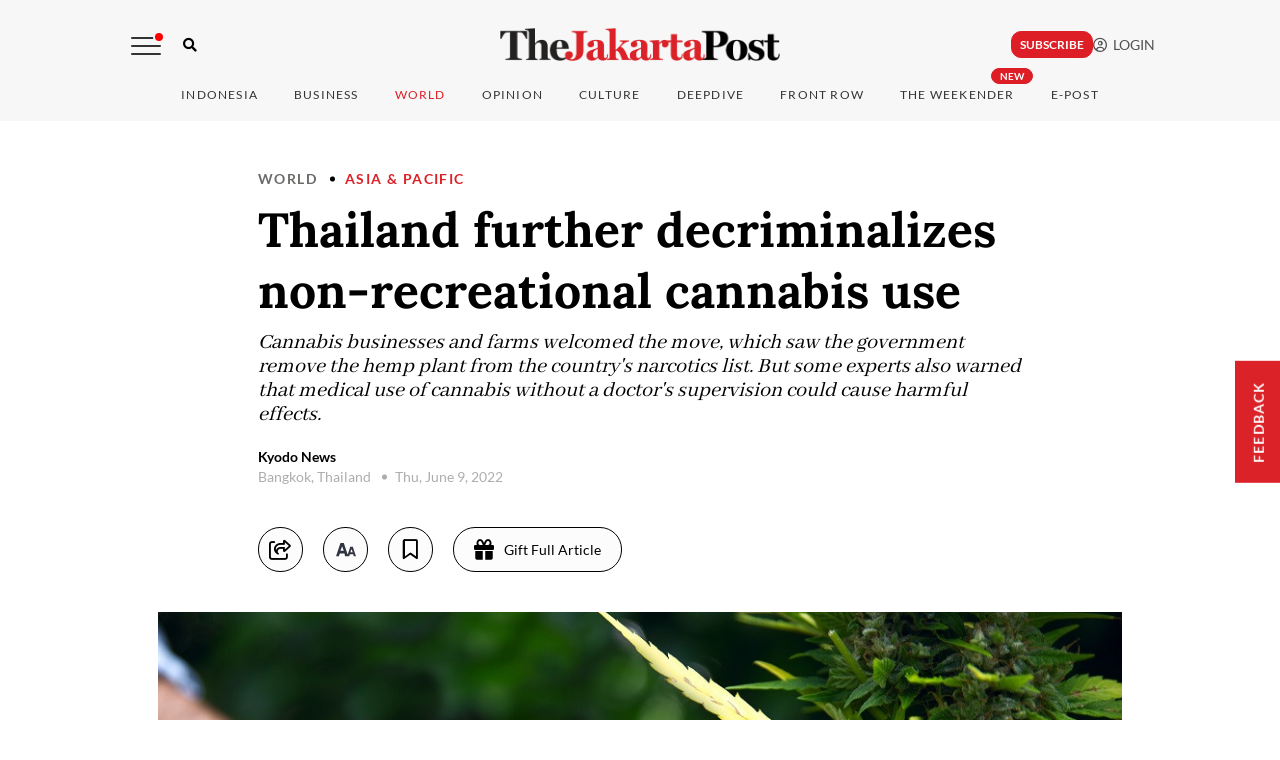

--- FILE ---
content_type: text/html; charset=UTF-8
request_url: https://asianews.network/thailand-further-decriminalizes-non-recreational-cannabis-use/
body_size: 13475
content:
<script language="javascript" type="text/javascript">	
	  // alert('hi');
	        alert('You will be reading this on an ANN Member website ');
			window.open('https://www.thejakartapost.com/world/2022/06/09/thailand-further-decriminalizes-non-recreational-cannabis-use.html','_self');
</script>
<!DOCTYPE html>
<html lang="en-US" class="no-js">
<head>
	<meta charset="UTF-8">
	        <meta name="viewport" content="width=device-width, initial-scale=1, maximum-scale=1" />
    	<link rel="profile" href="http://gmpg.org/xfn/11">
	<link rel="pingback" href="https://asianews.network/xmlrpc.php">
	<!--[if lt IE 9]>
	<script src="https://asianews.network/wp-content/themes/newsplus/js/html5.js"></script>
	<![endif]-->
	<meta name='robots' content='index, follow, max-image-preview:large, max-snippet:-1, max-video-preview:-1' />
<title>Thailand further decriminalizes non-recreational cannabis use - Asia News NetworkAsia News Network</title>

<!-- Open Graph Meta Tags generated by Blog2Social 873 - https://www.blog2social.com -->
<meta property="og:title" content="Thailand further decriminalizes non-recreational cannabis use"/>
<meta property="og:description" content="Thailand was among the first countries in Southeast Asia to start decriminalizing cannabis."/>
<meta property="og:url" content="/thailand-further-decriminalizes-non-recreational-cannabis-use/"/>
<meta property="og:image:alt" content="Thailand further decriminalizes non-recreational cannabis use"/>
<meta property="og:image" content="https://asianews.network/wp-content/uploads/2022/06/2020_02_05_86042_1580893139._large.jpg"/>
<!-- Open Graph Meta Tags generated by Blog2Social 873 - https://www.blog2social.com -->
<meta name="twitter:card" content="summary">
<meta name="twitter:title" content="Thailand further decriminalizes non-recreational cannabis use"/>
<meta name="twitter:description" content="Thailand was among the first countries in Southeast Asia to start decriminalizing cannabis."/>
<meta name="twitter:image" content="https://asianews.network/wp-content/uploads/2022/06/2020_02_05_86042_1580893139._large.jpg"/>
<meta name="twitter:image:alt" content="Thailand further decriminalizes non-recreational cannabis use"/>
<meta name="author" content="Ann Asianews Network"/>

	<!-- This site is optimized with the Yoast SEO plugin v26.7 - https://yoast.com/wordpress/plugins/seo/ -->
	<meta name="description" content="Thailand further decriminalizes non-recreational cannabis use Asia News Network (ANN) is the leading regional alliance of news titles striving to bring the region closer, through an active sharing of editorial content on happenings in the region." />
	<link rel="canonical" href="https://asianews.network/thailand-further-decriminalizes-non-recreational-cannabis-use/" />
	<meta name="twitter:label1" content="Written by" />
	<meta name="twitter:data1" content="Ann Asianews Network" />
	<script type="application/ld+json" class="yoast-schema-graph">{"@context":"https://schema.org","@graph":[{"@type":"Article","@id":"https://asianews.network/thailand-further-decriminalizes-non-recreational-cannabis-use/#article","isPartOf":{"@id":"https://asianews.network/thailand-further-decriminalizes-non-recreational-cannabis-use/"},"author":{"name":"Ann Asianews Network","@id":"https://asianews.network/#/schema/person/e249d2b07929b31c4b8e1e55bfe8079d"},"headline":"Thailand further decriminalizes non-recreational cannabis use","datePublished":"2022-06-10T01:08:26+00:00","dateModified":"2022-06-10T01:20:07+00:00","mainEntityOfPage":{"@id":"https://asianews.network/thailand-further-decriminalizes-non-recreational-cannabis-use/"},"wordCount":19,"publisher":{"@id":"https://asianews.network/#organization"},"image":{"@id":"https://asianews.network/thailand-further-decriminalizes-non-recreational-cannabis-use/#primaryimage"},"thumbnailUrl":"https://asianews.network/wp-content/uploads/2022/06/2020_02_05_86042_1580893139._large.jpg","keywords":["Society","Spotlight","Thailand","The Jakarta Post"],"articleSection":["Around Asia","Home Page","National Affair Right","NATIONAL AFFAIRS","Top Row"],"inLanguage":"en-US"},{"@type":"WebPage","@id":"https://asianews.network/thailand-further-decriminalizes-non-recreational-cannabis-use/","url":"https://asianews.network/thailand-further-decriminalizes-non-recreational-cannabis-use/","name":"Thailand further decriminalizes non-recreational cannabis use - Asia News Network","isPartOf":{"@id":"https://asianews.network/#website"},"primaryImageOfPage":{"@id":"https://asianews.network/thailand-further-decriminalizes-non-recreational-cannabis-use/#primaryimage"},"image":{"@id":"https://asianews.network/thailand-further-decriminalizes-non-recreational-cannabis-use/#primaryimage"},"thumbnailUrl":"https://asianews.network/wp-content/uploads/2022/06/2020_02_05_86042_1580893139._large.jpg","datePublished":"2022-06-10T01:08:26+00:00","dateModified":"2022-06-10T01:20:07+00:00","description":"Thailand further decriminalizes non-recreational cannabis use Asia News Network (ANN) is the leading regional alliance of news titles striving to bring the region closer, through an active sharing of editorial content on happenings in the region.","breadcrumb":{"@id":"https://asianews.network/thailand-further-decriminalizes-non-recreational-cannabis-use/#breadcrumb"},"inLanguage":"en-US","potentialAction":[{"@type":"ReadAction","target":["https://asianews.network/thailand-further-decriminalizes-non-recreational-cannabis-use/"]}]},{"@type":"ImageObject","inLanguage":"en-US","@id":"https://asianews.network/thailand-further-decriminalizes-non-recreational-cannabis-use/#primaryimage","url":"https://asianews.network/wp-content/uploads/2022/06/2020_02_05_86042_1580893139._large.jpg","contentUrl":"https://asianews.network/wp-content/uploads/2022/06/2020_02_05_86042_1580893139._large.jpg","width":1000,"height":666,"caption":"Thailand further decriminalizes non-recreational cannabis use"},{"@type":"BreadcrumbList","@id":"https://asianews.network/thailand-further-decriminalizes-non-recreational-cannabis-use/#breadcrumb","itemListElement":[{"@type":"ListItem","position":1,"name":"Home","item":"https://asianews.network/"},{"@type":"ListItem","position":2,"name":"Thailand further decriminalizes non-recreational cannabis use"}]},{"@type":"WebSite","@id":"https://asianews.network/#website","url":"https://asianews.network/","name":"Asia News Network","description":"Bringing Asia Closer","publisher":{"@id":"https://asianews.network/#organization"},"potentialAction":[{"@type":"SearchAction","target":{"@type":"EntryPoint","urlTemplate":"https://asianews.network/?s={search_term_string}"},"query-input":{"@type":"PropertyValueSpecification","valueRequired":true,"valueName":"search_term_string"}}],"inLanguage":"en-US"},{"@type":"Organization","@id":"https://asianews.network/#organization","name":"Asia News Network","url":"https://asianews.network/","logo":{"@type":"ImageObject","inLanguage":"en-US","@id":"https://asianews.network/#/schema/logo/image/","url":"https://asianews.network/wp-content/uploads/2021/07/ANN-logo-new.jpg","contentUrl":"https://asianews.network/wp-content/uploads/2021/07/ANN-logo-new.jpg","width":388,"height":114,"caption":"Asia News Network"},"image":{"@id":"https://asianews.network/#/schema/logo/image/"}},{"@type":"Person","@id":"https://asianews.network/#/schema/person/e249d2b07929b31c4b8e1e55bfe8079d","name":"Ann Asianews Network","image":{"@type":"ImageObject","inLanguage":"en-US","@id":"https://asianews.network/#/schema/person/image/","url":"https://asianews.network/wp-content/uploads/2022/07/271243796_10159947539323586_7041353286216051060_n-96x96.jpeg","contentUrl":"https://asianews.network/wp-content/uploads/2022/07/271243796_10159947539323586_7041353286216051060_n-96x96.jpeg","caption":"Ann Asianews Network"},"description":"Dawn","sameAs":["https://staging.asianews.network"]}]}</script>
	<!-- / Yoast SEO plugin. -->


<link rel="alternate" type="application/rss+xml" title="Asia News Network &raquo; Feed" href="https://asianews.network/feed/" />
<link rel="alternate" type="application/rss+xml" title="Asia News Network &raquo; Comments Feed" href="https://asianews.network/comments/feed/" />
<link rel="alternate" title="oEmbed (JSON)" type="application/json+oembed" href="https://asianews.network/wp-json/oembed/1.0/embed?url=https%3A%2F%2Fasianews.network%2Fthailand-further-decriminalizes-non-recreational-cannabis-use%2F" />
<link rel="alternate" title="oEmbed (XML)" type="text/xml+oembed" href="https://asianews.network/wp-json/oembed/1.0/embed?url=https%3A%2F%2Fasianews.network%2Fthailand-further-decriminalizes-non-recreational-cannabis-use%2F&#038;format=xml" />
<style id='wp-img-auto-sizes-contain-inline-css' type='text/css'>
img:is([sizes=auto i],[sizes^="auto," i]){contain-intrinsic-size:3000px 1500px}
/*# sourceURL=wp-img-auto-sizes-contain-inline-css */
</style>

<link rel='stylesheet' id='newsplus-fontawesome-css' href='https://asianews.network/wp-content/plugins/newsplus-shortcodes/assets/css/font-awesome.min.css' type='text/css' media='all' />
<link rel='stylesheet' id='newsplus-shortcodes-css' href='https://asianews.network/wp-content/plugins/newsplus-shortcodes/assets/css/newsplus-shortcodes.css' type='text/css' media='all' />
<link rel='stylesheet' id='newsplus-owl-carousel-css' href='https://asianews.network/wp-content/plugins/newsplus-shortcodes/assets/css/owl.carousel.css' type='text/css' media='all' />
<link rel='stylesheet' id='newsplus-prettyphoto-css' href='https://asianews.network/wp-content/plugins/newsplus-shortcodes/assets/css/prettyPhoto.css' type='text/css' media='all' />
<link rel='stylesheet' id='wp-block-library-css' href='https://asianews.network/wp-includes/css/dist/block-library/style.min.css' type='text/css' media='all' />
<style id='global-styles-inline-css' type='text/css'>
:root{--wp--preset--aspect-ratio--square: 1;--wp--preset--aspect-ratio--4-3: 4/3;--wp--preset--aspect-ratio--3-4: 3/4;--wp--preset--aspect-ratio--3-2: 3/2;--wp--preset--aspect-ratio--2-3: 2/3;--wp--preset--aspect-ratio--16-9: 16/9;--wp--preset--aspect-ratio--9-16: 9/16;--wp--preset--color--black: #000000;--wp--preset--color--cyan-bluish-gray: #abb8c3;--wp--preset--color--white: #ffffff;--wp--preset--color--pale-pink: #f78da7;--wp--preset--color--vivid-red: #cf2e2e;--wp--preset--color--luminous-vivid-orange: #ff6900;--wp--preset--color--luminous-vivid-amber: #fcb900;--wp--preset--color--light-green-cyan: #7bdcb5;--wp--preset--color--vivid-green-cyan: #00d084;--wp--preset--color--pale-cyan-blue: #8ed1fc;--wp--preset--color--vivid-cyan-blue: #0693e3;--wp--preset--color--vivid-purple: #9b51e0;--wp--preset--gradient--vivid-cyan-blue-to-vivid-purple: linear-gradient(135deg,rgb(6,147,227) 0%,rgb(155,81,224) 100%);--wp--preset--gradient--light-green-cyan-to-vivid-green-cyan: linear-gradient(135deg,rgb(122,220,180) 0%,rgb(0,208,130) 100%);--wp--preset--gradient--luminous-vivid-amber-to-luminous-vivid-orange: linear-gradient(135deg,rgb(252,185,0) 0%,rgb(255,105,0) 100%);--wp--preset--gradient--luminous-vivid-orange-to-vivid-red: linear-gradient(135deg,rgb(255,105,0) 0%,rgb(207,46,46) 100%);--wp--preset--gradient--very-light-gray-to-cyan-bluish-gray: linear-gradient(135deg,rgb(238,238,238) 0%,rgb(169,184,195) 100%);--wp--preset--gradient--cool-to-warm-spectrum: linear-gradient(135deg,rgb(74,234,220) 0%,rgb(151,120,209) 20%,rgb(207,42,186) 40%,rgb(238,44,130) 60%,rgb(251,105,98) 80%,rgb(254,248,76) 100%);--wp--preset--gradient--blush-light-purple: linear-gradient(135deg,rgb(255,206,236) 0%,rgb(152,150,240) 100%);--wp--preset--gradient--blush-bordeaux: linear-gradient(135deg,rgb(254,205,165) 0%,rgb(254,45,45) 50%,rgb(107,0,62) 100%);--wp--preset--gradient--luminous-dusk: linear-gradient(135deg,rgb(255,203,112) 0%,rgb(199,81,192) 50%,rgb(65,88,208) 100%);--wp--preset--gradient--pale-ocean: linear-gradient(135deg,rgb(255,245,203) 0%,rgb(182,227,212) 50%,rgb(51,167,181) 100%);--wp--preset--gradient--electric-grass: linear-gradient(135deg,rgb(202,248,128) 0%,rgb(113,206,126) 100%);--wp--preset--gradient--midnight: linear-gradient(135deg,rgb(2,3,129) 0%,rgb(40,116,252) 100%);--wp--preset--font-size--small: 13px;--wp--preset--font-size--medium: 20px;--wp--preset--font-size--large: 36px;--wp--preset--font-size--x-large: 42px;--wp--preset--spacing--20: 0.44rem;--wp--preset--spacing--30: 0.67rem;--wp--preset--spacing--40: 1rem;--wp--preset--spacing--50: 1.5rem;--wp--preset--spacing--60: 2.25rem;--wp--preset--spacing--70: 3.38rem;--wp--preset--spacing--80: 5.06rem;--wp--preset--shadow--natural: 6px 6px 9px rgba(0, 0, 0, 0.2);--wp--preset--shadow--deep: 12px 12px 50px rgba(0, 0, 0, 0.4);--wp--preset--shadow--sharp: 6px 6px 0px rgba(0, 0, 0, 0.2);--wp--preset--shadow--outlined: 6px 6px 0px -3px rgb(255, 255, 255), 6px 6px rgb(0, 0, 0);--wp--preset--shadow--crisp: 6px 6px 0px rgb(0, 0, 0);}:where(.is-layout-flex){gap: 0.5em;}:where(.is-layout-grid){gap: 0.5em;}body .is-layout-flex{display: flex;}.is-layout-flex{flex-wrap: wrap;align-items: center;}.is-layout-flex > :is(*, div){margin: 0;}body .is-layout-grid{display: grid;}.is-layout-grid > :is(*, div){margin: 0;}:where(.wp-block-columns.is-layout-flex){gap: 2em;}:where(.wp-block-columns.is-layout-grid){gap: 2em;}:where(.wp-block-post-template.is-layout-flex){gap: 1.25em;}:where(.wp-block-post-template.is-layout-grid){gap: 1.25em;}.has-black-color{color: var(--wp--preset--color--black) !important;}.has-cyan-bluish-gray-color{color: var(--wp--preset--color--cyan-bluish-gray) !important;}.has-white-color{color: var(--wp--preset--color--white) !important;}.has-pale-pink-color{color: var(--wp--preset--color--pale-pink) !important;}.has-vivid-red-color{color: var(--wp--preset--color--vivid-red) !important;}.has-luminous-vivid-orange-color{color: var(--wp--preset--color--luminous-vivid-orange) !important;}.has-luminous-vivid-amber-color{color: var(--wp--preset--color--luminous-vivid-amber) !important;}.has-light-green-cyan-color{color: var(--wp--preset--color--light-green-cyan) !important;}.has-vivid-green-cyan-color{color: var(--wp--preset--color--vivid-green-cyan) !important;}.has-pale-cyan-blue-color{color: var(--wp--preset--color--pale-cyan-blue) !important;}.has-vivid-cyan-blue-color{color: var(--wp--preset--color--vivid-cyan-blue) !important;}.has-vivid-purple-color{color: var(--wp--preset--color--vivid-purple) !important;}.has-black-background-color{background-color: var(--wp--preset--color--black) !important;}.has-cyan-bluish-gray-background-color{background-color: var(--wp--preset--color--cyan-bluish-gray) !important;}.has-white-background-color{background-color: var(--wp--preset--color--white) !important;}.has-pale-pink-background-color{background-color: var(--wp--preset--color--pale-pink) !important;}.has-vivid-red-background-color{background-color: var(--wp--preset--color--vivid-red) !important;}.has-luminous-vivid-orange-background-color{background-color: var(--wp--preset--color--luminous-vivid-orange) !important;}.has-luminous-vivid-amber-background-color{background-color: var(--wp--preset--color--luminous-vivid-amber) !important;}.has-light-green-cyan-background-color{background-color: var(--wp--preset--color--light-green-cyan) !important;}.has-vivid-green-cyan-background-color{background-color: var(--wp--preset--color--vivid-green-cyan) !important;}.has-pale-cyan-blue-background-color{background-color: var(--wp--preset--color--pale-cyan-blue) !important;}.has-vivid-cyan-blue-background-color{background-color: var(--wp--preset--color--vivid-cyan-blue) !important;}.has-vivid-purple-background-color{background-color: var(--wp--preset--color--vivid-purple) !important;}.has-black-border-color{border-color: var(--wp--preset--color--black) !important;}.has-cyan-bluish-gray-border-color{border-color: var(--wp--preset--color--cyan-bluish-gray) !important;}.has-white-border-color{border-color: var(--wp--preset--color--white) !important;}.has-pale-pink-border-color{border-color: var(--wp--preset--color--pale-pink) !important;}.has-vivid-red-border-color{border-color: var(--wp--preset--color--vivid-red) !important;}.has-luminous-vivid-orange-border-color{border-color: var(--wp--preset--color--luminous-vivid-orange) !important;}.has-luminous-vivid-amber-border-color{border-color: var(--wp--preset--color--luminous-vivid-amber) !important;}.has-light-green-cyan-border-color{border-color: var(--wp--preset--color--light-green-cyan) !important;}.has-vivid-green-cyan-border-color{border-color: var(--wp--preset--color--vivid-green-cyan) !important;}.has-pale-cyan-blue-border-color{border-color: var(--wp--preset--color--pale-cyan-blue) !important;}.has-vivid-cyan-blue-border-color{border-color: var(--wp--preset--color--vivid-cyan-blue) !important;}.has-vivid-purple-border-color{border-color: var(--wp--preset--color--vivid-purple) !important;}.has-vivid-cyan-blue-to-vivid-purple-gradient-background{background: var(--wp--preset--gradient--vivid-cyan-blue-to-vivid-purple) !important;}.has-light-green-cyan-to-vivid-green-cyan-gradient-background{background: var(--wp--preset--gradient--light-green-cyan-to-vivid-green-cyan) !important;}.has-luminous-vivid-amber-to-luminous-vivid-orange-gradient-background{background: var(--wp--preset--gradient--luminous-vivid-amber-to-luminous-vivid-orange) !important;}.has-luminous-vivid-orange-to-vivid-red-gradient-background{background: var(--wp--preset--gradient--luminous-vivid-orange-to-vivid-red) !important;}.has-very-light-gray-to-cyan-bluish-gray-gradient-background{background: var(--wp--preset--gradient--very-light-gray-to-cyan-bluish-gray) !important;}.has-cool-to-warm-spectrum-gradient-background{background: var(--wp--preset--gradient--cool-to-warm-spectrum) !important;}.has-blush-light-purple-gradient-background{background: var(--wp--preset--gradient--blush-light-purple) !important;}.has-blush-bordeaux-gradient-background{background: var(--wp--preset--gradient--blush-bordeaux) !important;}.has-luminous-dusk-gradient-background{background: var(--wp--preset--gradient--luminous-dusk) !important;}.has-pale-ocean-gradient-background{background: var(--wp--preset--gradient--pale-ocean) !important;}.has-electric-grass-gradient-background{background: var(--wp--preset--gradient--electric-grass) !important;}.has-midnight-gradient-background{background: var(--wp--preset--gradient--midnight) !important;}.has-small-font-size{font-size: var(--wp--preset--font-size--small) !important;}.has-medium-font-size{font-size: var(--wp--preset--font-size--medium) !important;}.has-large-font-size{font-size: var(--wp--preset--font-size--large) !important;}.has-x-large-font-size{font-size: var(--wp--preset--font-size--x-large) !important;}
/*# sourceURL=global-styles-inline-css */
</style>

<style id='classic-theme-styles-inline-css' type='text/css'>
/*! This file is auto-generated */
.wp-block-button__link{color:#fff;background-color:#32373c;border-radius:9999px;box-shadow:none;text-decoration:none;padding:calc(.667em + 2px) calc(1.333em + 2px);font-size:1.125em}.wp-block-file__button{background:#32373c;color:#fff;text-decoration:none}
/*# sourceURL=/wp-includes/css/classic-themes.min.css */
</style>
<link rel='stylesheet' id='mpp_gutenberg-css' href='https://asianews.network/wp-content/plugins/metronet-profile-picture/dist/blocks.style.build.css' type='text/css' media='all' />
<link rel='stylesheet' id='controlpanel-bar-css-css' href='https://asianews.network/wp-content/mu-plugins/controlpanel-connector/src/../assets/css/controlpanelbar.css' type='text/css' media='all' />
<link rel='stylesheet' id='psacp-public-style-css' href='https://asianews.network/wp-content/plugins/post-slider-and-carousel-pro/assets/css/psacp-public.min.css' type='text/css' media='all' />
<link rel='stylesheet' id='s3dc-client-styles-css' href='https://asianews.network/wp-content/plugins/statut-3d-cube-1.2.4/assets/css/client-styles.css' type='text/css' media='all' />
<link rel='stylesheet' id='search-filter-plugin-styles-css' href='https://asianews.network/wp-content/plugins/search-filter-pro/public/assets/css/search-filter.min.css' type='text/css' media='all' />
<link rel='stylesheet' id='newsplus-style-css' href='https://asianews.network/wp-content/themes/newsplus/style.css' type='text/css' media='all' />
<link rel='stylesheet' id='newsplus-responsive-css' href='https://asianews.network/wp-content/themes/newsplus/responsive.css' type='text/css' media='all' />
<link rel='stylesheet' id='newsplus-user-css' href='https://asianews.network/wp-content/themes/newsplus/user.css' type='text/css' media='all' />
<link rel='stylesheet' id='tmm-css' href='https://asianews.network/wp-content/plugins/team-members/inc/css/tmm_style.css' type='text/css' media='all' />
<link rel='stylesheet' id='newsplus-child-style-css' href='https://asianews.network/wp-content/themes/newsplus-child/style.css' type='text/css' media='all' />
<link rel='stylesheet' id='owl-carousel-css' href='https://asianews.network/wp-content/plugins/kingcomposer/includes/frontend/vendors/owl-carousel/owl.carousel.css' type='text/css' media='all' />
<link rel='stylesheet' id='kc-general-css' href='https://asianews.network/wp-content/plugins/kingcomposer/assets/frontend/css/kingcomposer.min.css' type='text/css' media='all' />
<link rel='stylesheet' id='kc-animate-css' href='https://asianews.network/wp-content/plugins/kingcomposer/assets/css/animate.css' type='text/css' media='all' />
<link rel='stylesheet' id='kc-icon-1-css' href='https://asianews.network/wp-content/plugins/kingcomposer/assets/css/icons.css' type='text/css' media='all' />
<!--n2css--><!--n2js--><script type="text/javascript" src="https://asianews.network/wp-includes/js/jquery/jquery.min.js" id="jquery-core-js"></script>
<script type="text/javascript" src="https://asianews.network/wp-includes/js/jquery/jquery-migrate.min.js" id="jquery-migrate-js"></script>
<script type="text/javascript" src="https://asianews.network/wp-content/plugins/statut-3d-cube-1.2.4/assets/js/three.min.js" id="s3dc-three-js"></script>
<script type="text/javascript" src="https://asianews.network/wp-content/plugins/statut-3d-cube-1.2.4/assets/js/gsap.min.js" id="s3dc-gsap-js"></script>
<script type="text/javascript" src="https://asianews.network/wp-content/plugins/statut-3d-cube-1.2.4/assets/js/base64-assets.js" id="s3dc-base64-assets-js"></script>
<script type="text/javascript" src="https://asianews.network/wp-content/plugins/statut-3d-cube-1.2.4/assets/js/client.js" id="s3dc-client-js"></script>
<script type="text/javascript" id="search-filter-plugin-build-js-extra">
/* <![CDATA[ */
var SF_LDATA = {"ajax_url":"https://asianews.network/wp-admin/admin-ajax.php","home_url":"https://asianews.network/","extensions":[]};
//# sourceURL=search-filter-plugin-build-js-extra
/* ]]> */
</script>
<script type="text/javascript" src="https://asianews.network/wp-content/plugins/search-filter-pro/public/assets/js/search-filter-build.min.js" id="search-filter-plugin-build-js"></script>
<script type="text/javascript" src="https://asianews.network/wp-content/plugins/search-filter-pro/public/assets/js/select2.min.js" id="search-filter-plugin-select2-js"></script>
<script type="text/javascript" src="https://asianews.network/wp-content/themes/newsplus-child/popup/jquery.magnific-popup.min.js" id="magnific_popup_script-js"></script>
<link rel="https://api.w.org/" href="https://asianews.network/wp-json/" /><link rel="alternate" title="JSON" type="application/json" href="https://asianews.network/wp-json/wp/v2/posts/44068" /><link rel="EditURI" type="application/rsd+xml" title="RSD" href="https://asianews.network/xmlrpc.php?rsd" />

<link rel='shortlink' href='https://asianews.network/?p=44068' />
<script type="text/javascript">var kc_script_data={ajax_url:"https://asianews.network/wp-admin/admin-ajax.php"}</script><!-- Stream WordPress user activity plugin v4.1.1 -->
		<style type="text/css">
			.primary-nav {
				background-color:;
			}
			ul.nav-menu > li > a {
				text-shadow: none;
				color:;
			}
			.primary-nav li:hover > a {
				color:;
				border-bottom-color: ;
			}
			ul.nav-menu > li.current-menu-item > a,
			ul.nav-menu > li.current-menu-ancestor > a,
			ul.nav-menu > li.current_page_item > a,
			ul.nav-menu > li.current_page_ancestor > a {
				border-bottom-color: ;
				color:  ;
			}
			.primary-nav li ul {
				background-color:;
			}
			.primary-nav li ul li a {
				color:;
			}
			.primary-nav li ul li:hover > a {
				color:;
				background-color:;
			}
			.sb-title {
				color:;
			}
			#secondary {
				color:;
				background-color:;
			}
			#secondary .sep {
				color:;
			}
			#secondary .widget a,
			#secondary .widget ul a {
				color:;
			}
			#secondary .widget a:hover,
			#secondary .widget ul a:hover {
				color:;
			}
			.sc-title {
				color:;
			}
			#secondary .widget ul li,
			#secondary .post-list > li:after {
				border-bottom-color: ;
			}
		
			#secondary .widget ul ul {
				border-top-color: ;
			}
			#footer {
				color:;
				background-color:;
			}
			body.is-stretched.custom-background {
				background-color:;
			}
			#footer a {
				color:;
			}
			#footer a:hover {
				color:;
			}
		</style>
				<style id="newsplus-custom-css" type="text/css">
		.sp-label-archive { color:#000000;background:#ffffff;}.sp-post .entry-content, .sp-post .card-content, .sp-post.entry-classic{background:#fff9e5;}		#page {
			max-width: 1160px;
		}
		.wrap,
		.primary-nav,
		.is-boxed .top-nav,
		.is-boxed .header-slim.site-header {
			max-width: 1112px;
		}
		@media only screen and (max-width: 1208px) {
			.wrap,
			.primary-nav,
			.is-boxed .top-nav,
			.is-boxed .header-slim.site-header,
			.is-stretched .top-nav .wrap {
				max-width: calc(100% - 48px);
			}
			.is-boxed .sticky-nav,
			.is-boxed .header-slim.sticky-nav,
			.is-boxed #responsive-menu.sticky-nav {
				max-width: calc(97.5% - 48px);
			}
		}
				</style>
		<!--[if lt IE 9]>
	<script src="https://html5shim.googlecode.com/svn/trunk/html5.js"></script>
	<![endif]-->
<style type="text/css" id="newsplus_custom_css">body,body.custom-font-enabled{font-family:'Open Sans'; }h1,h2,h3,h4,h5,h6{font-family:'Open Sans'; }.primary-nav{font-family:'Open Sans'; }</style><style type="text/css">
.psacp-thumb-slider-wrap .psacp-thumb-item .psacp-thumb-cnt { height:200px !important;}
.psacp-post-slider-wrap .owl-nav .owl-next, .psacp-post-slider-wrap .owl-nav .owl-prev {display:none !important;}
.psacp-post-meta {margin:10px 0px 20px 0px !important;}
</style>
<link rel="icon" href="https://asianews.network/wp-content/uploads/2021/10/cropped-ms-icon-310x310-1-32x32.png" sizes="32x32" />
<link rel="icon" href="https://asianews.network/wp-content/uploads/2021/10/cropped-ms-icon-310x310-1-192x192.png" sizes="192x192" />
<link rel="apple-touch-icon" href="https://asianews.network/wp-content/uploads/2021/10/cropped-ms-icon-310x310-1-180x180.png" />
<meta name="msapplication-TileImage" content="https://asianews.network/wp-content/uploads/2021/10/cropped-ms-icon-310x310-1-270x270.png" />
		<style type="text/css" id="wp-custom-css">
			.kc-css-123060 { margin-left:2px !important;}
.kc-css-948375 {width:97% !important;}

.s3dc-cube-wrapper {height:400px !important;margin-bottom:-150px !important;}
canvas {margin-top:-50px !important;height:330px !important;}

.author-description p {font-size:18px !important;}

.author-description .author-title{ margin-bottom:0px !important;font-weight:600 !important;}

.statut-3d-cube-face a {
  pointer-events: auto !important;
  z-index: 10;
  position: relative;
}


.statut-3d-cube-face {
  pointer-events: auto !important;
}
.statut-3d-cube-face a {
  pointer-events: auto !important;
}


.img-border {
	border:1px solid rgba(0,0,0,.12);
}

div.wp-caption .wp-caption-text{ text-align:left;}

#block-3{text-align:right !important;}
.full-width .one-third { width:42% !Important;}

.mfp-iframe-holder .mfp-content{
	width: 36% !Important;height: 400px !Important;
}

.btn-mobile{display:none !important;}

#newsplus-recent-posts-2 .sb-title, #newsplus-recent-posts-2 .list-small .entry-meta, #newsplus-recent-posts-3 .sb-title,#newsplus-recent-posts-3 .list-small .entry-meta { display:none !important;}

#newsplus-recent-posts-2 .list-small-wrap, #newsplus-recent-posts-3 .list-small-wrap{
border: 1px solid #ccc;
    padding-left: 20px;
    padding-right: 20px;
	margin-top: 10px;padding-top:20px;}

#newsplus-recent-posts-2 .list-small-wrap h2, #newsplus-recent-posts-3 .list-small-wrap h2 { font-size:18px !important; color:#272727;}

.newsplus_recent_posts .entry-title {
    position: relative;
    padding-right: 30px; 
}

.newsplus_recent_posts .entry-title::after {
    content: "\f105"; 
    font-family: 'FontAwesome'; 
    font-weight: 900; 
    font-size: 24px;
    color: #e50b14;

    position: absolute;
    right: 0;
    top: 80%;
    transform: translateY(-50%);
}

#newsplus-recent-posts-2 .entry-list.list-small.no-image:last-child::after, #newsplus-recent-posts-3 .entry-list.list-small.no-image:last-child::after {
    display:none !important;
}


@media only screen and (max-width: 1536px) {
	.mfp-iframe-holder .mfp-content {
		width: 46% ! Important;}
}

@media only screen and (max-width: 1440px) {
	.mfp-iframe-holder .mfp-content {
		width: 50% ! Important;}
}

@media only screen and (max-width: 1280px) {
	.mfp-iframe-holder .mfp-content {
		width: 55% ! Important;}
}

@media only screen and (max-width: 1000px) {
	.mfp-iframe-holder .mfp-content {
		width: 85% ! Important;}
}

@media only screen and (max-width: 600px) {
	.full-width .one-third { width:100% !Important;}
	.btn-mobile{display:flex !important;}
	.btn-desk{display:none !important;}
	.mfp-iframe-holder .mfp-content {width:100% !important; height:480px !important;}
}

		</style>
		
	<!-- Google Tag Manager -->
<script>(function(w,d,s,l,i){w[l]=w[l]||[];w[l].push({'gtm.start':
new Date().getTime(),event:'gtm.js'});var f=d.getElementsByTagName(s)[0],
j=d.createElement(s),dl=l!='dataLayer'?'&l='+l:'';j.async=true;j.src=
'https://www.googletagmanager.com/gtm.js?id='+i+dl;f.parentNode.insertBefore(j,f);
})(window,document,'script','dataLayer','GTM-WFK73FL');</script>
<!-- End Google Tag Manager -->
<script type='text/javascript' src='https://platform-api.sharethis.com/js/sharethis.js#property=62e8e941111cf3001970874f&product=sop' async='async'></script>
<link rel='stylesheet' id='newsplus_google_fonts_open_sans300300italicregularitalic600600italic700700italic800800italic-css' href='//fonts.googleapis.com/css?family=Open+Sans%3A300%2C300italic%2Cregular%2Citalic%2C600%2C600italic%2C700%2C700italic%2C800%2C800italic&#038;ver=1cc3f48445bbacaf5a50950a161a52cd' type='text/css' media='all' />
</head>

<body class="wp-singular post-template-default single single-post postid-44068 single-format-standard wp-theme-newsplus wp-child-theme-newsplus-child kc-css-system is-boxed split-70-30 layout-ca scheme-customizer">
	<!-- Google Tag Manager (noscript) -->
<noscript><iframe src="https://www.googletagmanager.com/ns.html?id=GTM-WFK73FL"
height="0" width="0" style="display:none;visibility:hidden"></iframe></noscript>
<!-- End Google Tag Manager (noscript) -->
	        <div class="wrap top-widget-area">
        <aside id="text-3" class="twa-wrap widget_text">			<div class="textwidget"></div>
		</aside>        </div><!-- .top-widget-area -->
        <div id="page" class="hfeed site clear">
                <header id="header" class="site-header">
                <div class="wrap full-width clear">    
                    <div class="brand column one-third">
        <h4 class="site-title"><a href="https://asianews.network/" title="Asia News Network" rel="home"><img src="https://asianews.network/wp-content/uploads/2021/07/ANN-logo-new.jpg" srcset="https://asianews.network/wp-content/uploads/2021/07/ANN-logo-new.jpg 1x, https://asianews.network/wp-content/uploads/2021/07/ANN-logo-new.jpg 2x" alt="Asia News Network" /></a></h4>    </div><!-- .column one-third -->
		<div class="column one-third last">
			<aside id="block-3" class="hwa-wrap widget_block">January 23, 2026
<br>
    <div style="color:black;background-color:#e7e7e7;padding:5px 10px;text-align:justify;font-size:11px;display:none;" > We are closed Dec 31 and Jan 1, and we'll be back on Friday, Jan 2. Happy New Year! </div>
</aside>		</div><!-- .column one-third last -->
	                </div><!-- #header .wrap -->
            </header><!-- #header -->
        					<div id="responsive-menu" class="resp-main">
                        <div class="wrap">
							                         
                            <h3 class="menu-button"><span class="screen-reader-text">Menu</span>Menu<span class="toggle-icon"><span class="bar-1"></span><span class="bar-2"></span><span class="bar-3"></span></span></h3>
                        </div><!-- /.wrap -->
						<nav class="menu-drop"></nav><!-- /.menu-drop -->                        
					</div><!-- /#responsive-menu -->
				            <nav id="main-nav" class="primary-nav">
                <div class="wrap clearfix">
                    <ul id="menu-primary-menu" class="nav-menu clear"><li id="menu-item-7874" class="menu-item menu-item-type-custom menu-item-object-custom menu-item-home menu-item-7874"><a href="https://asianews.network/">Home</a></li>
<li id="menu-item-8687" class="menu-item menu-item-type-post_type menu-item-object-page menu-item-has-children menu-item-8687"><a href="https://asianews.network/domestic-affairs/">Around Asia</a>
<ul class="sub-menu">
	<li id="menu-item-11066" class="menu-item menu-item-type-custom menu-item-object-custom menu-item-11066"><a href="https://asianews.network/tag/Afghanistan/">Afghanistan</a></li>
	<li id="menu-item-9922" class="menu-item menu-item-type-custom menu-item-object-custom menu-item-9922"><a href="https://asianews.network/tag/bangladesh/">Bangladesh</a></li>
	<li id="menu-item-9923" class="menu-item menu-item-type-custom menu-item-object-custom menu-item-9923"><a href="https://asianews.network/tag/bhutan/">Bhutan</a></li>
	<li id="menu-item-9924" class="menu-item menu-item-type-custom menu-item-object-custom menu-item-9924"><a href="https://asianews.network/tag/brunei/">Brunei</a></li>
	<li id="menu-item-9925" class="menu-item menu-item-type-custom menu-item-object-custom menu-item-9925"><a href="https://asianews.network/tag/cambodia/">Cambodia</a></li>
	<li id="menu-item-9926" class="menu-item menu-item-type-custom menu-item-object-custom menu-item-9926"><a href="https://asianews.network/tag/china/">Chinese Mainland</a></li>
	<li id="menu-item-9927" class="menu-item menu-item-type-custom menu-item-object-custom menu-item-9927"><a href="https://asianews.network/tag/taiwan/">Taiwan</a></li>
	<li id="menu-item-10969" class="menu-item menu-item-type-custom menu-item-object-custom menu-item-10969"><a href="https://asianews.network/tag/hong-kong/">Hong Kong</a></li>
	<li id="menu-item-9928" class="menu-item menu-item-type-custom menu-item-object-custom menu-item-9928"><a href="https://asianews.network/tag/india/">India</a></li>
	<li id="menu-item-9929" class="menu-item menu-item-type-custom menu-item-object-custom menu-item-9929"><a href="https://asianews.network/tag/indonesia/">Indonesia</a></li>
	<li id="menu-item-9931" class="menu-item menu-item-type-custom menu-item-object-custom menu-item-9931"><a href="https://asianews.network/tag/laos/">Laos</a></li>
	<li id="menu-item-9930" class="menu-item menu-item-type-custom menu-item-object-custom menu-item-9930"><a href="https://asianews.network/tag/japan/">Japan</a></li>
	<li id="menu-item-9932" class="menu-item menu-item-type-custom menu-item-object-custom menu-item-9932"><a href="https://asianews.network/tag/malaysia/">Malaysia</a></li>
	<li id="menu-item-9933" class="menu-item menu-item-type-custom menu-item-object-custom menu-item-9933"><a href="https://asianews.network/tag/mongolia/">Mongolia</a></li>
	<li id="menu-item-9934" class="menu-item menu-item-type-custom menu-item-object-custom menu-item-9934"><a href="https://asianews.network/tag/myanmar/">Myanmar</a></li>
	<li id="menu-item-9935" class="menu-item menu-item-type-custom menu-item-object-custom menu-item-9935"><a href="https://asianews.network/tag/nepal/">Nepal</a></li>
	<li id="menu-item-9936" class="menu-item menu-item-type-custom menu-item-object-custom menu-item-9936"><a href="https://asianews.network/tag/pakistan/">Pakistan</a></li>
	<li id="menu-item-9937" class="menu-item menu-item-type-custom menu-item-object-custom menu-item-9937"><a href="https://asianews.network/tag/philippines/">Philippines</a></li>
	<li id="menu-item-9938" class="menu-item menu-item-type-custom menu-item-object-custom menu-item-9938"><a href="https://asianews.network/tag/south-korea/">South Korea</a></li>
	<li id="menu-item-11068" class="menu-item menu-item-type-custom menu-item-object-custom menu-item-11068"><a href="https://asianews.network/tag/North-Korea/">North Korea</a></li>
	<li id="menu-item-10833" class="menu-item menu-item-type-custom menu-item-object-custom menu-item-10833"><a href="https://asianews.network/tag/singapore/">Singapore</a></li>
	<li id="menu-item-9939" class="menu-item menu-item-type-custom menu-item-object-custom menu-item-9939"><a href="https://asianews.network/tag/sri-lanka/">Sri Lanka</a></li>
	<li id="menu-item-9941" class="menu-item menu-item-type-custom menu-item-object-custom menu-item-9941"><a href="https://asianews.network/tag/thailand/">Thailand</a></li>
	<li id="menu-item-9942" class="menu-item menu-item-type-custom menu-item-object-custom menu-item-9942"><a href="https://asianews.network/tag/vietnam/">Vietnam</a></li>
</ul>
</li>
<li id="menu-item-8694" class="menu-item menu-item-type-post_type menu-item-object-page menu-item-8694"><a href="https://asianews.network/region-affair/">Geopolitics</a></li>
<li id="menu-item-93179" class="menu-item menu-item-type-post_type menu-item-object-page menu-item-has-children menu-item-93179"><a href="https://asianews.network/in-depth/">In–Depth</a>
<ul class="sub-menu">
	<li id="menu-item-59146" class="menu-item menu-item-type-post_type menu-item-object-page menu-item-59146"><a href="https://asianews.network/indepth-inside-pacific-islands/">Inside Pacific Islands</a></li>
	<li id="menu-item-59145" class="menu-item menu-item-type-post_type menu-item-object-page menu-item-59145"><a href="https://asianews.network/in-depth-celebrating-the-k-wave/">Celebrating the K-wave</a></li>
	<li id="menu-item-93180" class="menu-item menu-item-type-post_type menu-item-object-page menu-item-93180"><a href="https://asianews.network/ai-chatbot/">The meteoric rise of Chatbots,<br /> and the lurking risks</a></li>
</ul>
</li>
<li id="menu-item-8689" class="menu-item menu-item-type-post_type menu-item-object-page menu-item-has-children menu-item-8689"><a href="https://asianews.network/business/">Business</a>
<ul class="sub-menu">
	<li id="menu-item-10765" class="menu-item menu-item-type-custom menu-item-object-custom menu-item-10765"><a href="https://asianews.network/category/business/technology/">Technology</a></li>
	<li id="menu-item-10766" class="menu-item menu-item-type-custom menu-item-object-custom menu-item-10766"><a href="https://asianews.network/category/business/economic-affairs/">Economic Affairs</a></li>
	<li id="menu-item-10767" class="menu-item menu-item-type-custom menu-item-object-custom menu-item-10767"><a href="https://asianews.network/category/business/corporate-buzz/">Corporate Buzz</a></li>
	<li id="menu-item-10768" class="menu-item menu-item-type-custom menu-item-object-custom menu-item-10768"><a href="https://asianews.network/category/business/big-picture/">Big Picture</a></li>
	<li id="menu-item-10769" class="menu-item menu-item-type-custom menu-item-object-custom menu-item-10769"><a href="https://asianews.network/category/business/policy-matters/">Policy matters</a></li>
	<li id="menu-item-53064" class="menu-item menu-item-type-taxonomy menu-item-object-category menu-item-53064"><a href="https://asianews.network/category/business/agriculture/">Agriculture</a></li>
	<li id="menu-item-10770" class="menu-item menu-item-type-custom menu-item-object-custom menu-item-10770"><a href="https://asianews.network/category/business/transportation/">Transportation</a></li>
	<li id="menu-item-54215" class="menu-item menu-item-type-taxonomy menu-item-object-category menu-item-54215"><a href="https://asianews.network/category/business/energy/">Energy</a></li>
	<li id="menu-item-10771" class="menu-item menu-item-type-custom menu-item-object-custom menu-item-10771"><a href="#">Markets</a></li>
	<li id="menu-item-10772" class="menu-item menu-item-type-custom menu-item-object-custom menu-item-10772"><a href="https://asianews.network/tag/gaming/">Gaming</a></li>
</ul>
</li>
<li id="menu-item-8692" class="menu-item menu-item-type-post_type menu-item-object-page menu-item-8692"><a href="https://asianews.network/opinion/">Opinion</a></li>
<li id="menu-item-7883" class="menu-item menu-item-type-custom menu-item-object-custom menu-item-has-children menu-item-7883"><a href="https://asianews.network/life-style/">Lifestyle</a>
<ul class="sub-menu">
	<li id="menu-item-92276" class="menu-item menu-item-type-custom menu-item-object-custom menu-item-92276"><a href="https://asianews.network/category/sports-games/">Sport &#038; Games</a></li>
	<li id="menu-item-10773" class="menu-item menu-item-type-custom menu-item-object-custom menu-item-10773"><a href="https://asianews.network/category/lifestyle/work-life/">Work &#038; Life</a></li>
	<li id="menu-item-10780" class="menu-item menu-item-type-custom menu-item-object-custom menu-item-10780"><a href="https://asianews.network/category/lifestyle/social-media/">Social Media</a></li>
	<li id="menu-item-53069" class="menu-item menu-item-type-taxonomy menu-item-object-category menu-item-53069"><a href="https://asianews.network/category/lifestyle/culture/">Culture</a></li>
	<li id="menu-item-10774" class="menu-item menu-item-type-custom menu-item-object-custom menu-item-10774"><a href="https://asianews.network/category/lifestyle/entertainment-the-arts/">Entertainment &#038; Arts</a></li>
	<li id="menu-item-10775" class="menu-item menu-item-type-custom menu-item-object-custom menu-item-10775"><a href="https://asianews.network/category/lifestyle/asian-flavours/">Asian Flavours</a></li>
	<li id="menu-item-10776" class="menu-item menu-item-type-custom menu-item-object-custom menu-item-10776"><a href="https://asianews.network/category/lifestyle/books/">Books</a></li>
	<li id="menu-item-10778" class="menu-item menu-item-type-custom menu-item-object-custom menu-item-10778"><a href="https://asianews.network/category/lifestyle/travel-and-tourism/">Travel &#038; Tourism</a></li>
	<li id="menu-item-10782" class="menu-item menu-item-type-custom menu-item-object-custom menu-item-10782"><a href="https://asianews.network/category/lifestyle/nature/">Nature</a></li>
</ul>
</li>
<li id="menu-item-9116" class="menu-item menu-item-type-post_type menu-item-object-page menu-item-9116"><a href="https://asianews.network/about-us/">About us</a></li>
<li id="menu-item-11865" class="menu-item menu-item-type-custom menu-item-object-custom menu-item-11865"><a href="https://asianews.network/?s=" title="Search all story"><i class="fa fa-search" aria-hidden="true"></i></a></li>
</ul>     
                    
                </div><!-- .primary-nav .wrap -->
            </nav><!-- #main-nav -->
		
		        <div id="main">
            <div class="wrap clearfix">
            	<div class="main-row clearfix"> <header class="entry-header single-meta">
                                <ol itemscope itemtype="https://schema.org/BreadcrumbList" class="breadcrumbs"><li itemprop="itemListElement" itemscope itemtype="https://schema.org/ListItem"><a itemprop="item" href="https://asianews.network"><span itemprop="name">Home</span></a><meta itemprop="position" content="1" /></li><li itemprop="itemListElement" itemscope itemtype="https://schema.org/ListItem"><a itemprop="item" href="https://asianews.network/category/domestic-affairs/"><span itemprop="name">Around Asia</span></a><meta itemprop="position" content="2" /></li><li itemprop="itemListElement" itemscope itemtype="https://schema.org/ListItem"><span itemprop="name">Thailand further decriminalizes non-recreational cannabis use</span><meta itemprop="position" content="3" /></ol><h1 class="entry-title">Thailand further decriminalizes non-recreational cannabis use</h1><p style="color:rgba(0,0,0,.7);font-size:18px">Thailand was among the first countries in Southeast Asia to start decriminalizing cannabis.</p><p style="color: rgb(153, 153, 153) !important;"><div class="author-info"><div class="author-avatar author-avatar-64"><img src="https://asianews.network/wp-content/uploads/2022/07/271243796_10159947539323586_7041353286216051060_n-96x96.jpeg" alt="Ann Asianews Network"/></div><div class="author-description"><h3 class="author-title">Ann Asianews Network</h3><p>Dawn</p>						<p class="author-link">
							<a class="more-link" href="https://asianews.network/author/may_admin/" rel="author">
								View all posts by Ann Asianews Network <span class="meta-nav">&rarr;</span>							</a>
						</p><!-- .author-link	-->
									</div><!-- .author-description -->
			</div><!-- .author-info -->
			                            
</header>
<div id="primary" class="site-content" style='padding-right:20px !important;'>
	<div class="primary-row">
        <div id="content" role="main">
			
			
                    <article  id="post-44068" class="newsplus main-article post-44068 post type-post status-publish format-standard has-post-thumbnail hentry category-domestic-affairs category-home-page category-national-affair-right category-national-affairs-countries category-top-row tag-society tag-spotlight tag-thailand tag-the-jakarta-post">
                                                <header class="entry-header single-meta">
                                <div class="single-post-thumb"><img src="https://asianews.network/wp-content/uploads/bfi_thumb/2020_02_05_86042_1580893139._large-758vb77hj5njlt97y8bm0w0mxm6mqsbmep81hzzu4w0.jpg" class="attachment-post-thumbnail wp-post-image" alt="2020_02_05_86042_1580893139._large.jpg"></div>                            </header>
                        
                        <div class="entry-content articlebody">
							 <p style="font-size:14px;color:#999 !important"><i class="fa fa-calendar" aria-hidden="true"  style="color:#999"></i>  June 10, 2022</p>                            <p>Thailand was among the first countries in Southeast Asia to start decriminalizing cannabis.</p>
                        </div><!-- .entry-content -->

                        <footer class="entry-footer">
                            <div class="tag-wrap"><ul class="tag-list"><li><a href="https://asianews.network/tag/society/" rel="tag">Society</a></li><li><a href="https://asianews.network/tag/spotlight/" rel="tag">Spotlight</a></li><li><a href="https://asianews.network/tag/thailand/" rel="tag">Thailand</a></li><li><a href="https://asianews.network/tag/the-jakarta-post/" rel="tag">The Jakarta Post</a></li></ul></div>                        </footer><!-- .entry-footer -->
											
                    </article><!-- #post-44068 -->

                    			<nav class="navigation post-navigation" role="navigation" aria-label="Posts">
		<h2 class="screen-reader-text">Post navigation</h2>
		<div class="nav-links">
						<div class="nav-previous"><a href="https://asianews.network/south-koreas-businesses-cornered-as-cargo-truckers-strike-disrupts-supply/"  target="_self" rel="prev"><span class="meta-nav" aria-hidden="true">Previous</span> <span class="screen-reader-text">Previous post:</span> <span class="post-title">South Korea’s businesses cornered as cargo truckers’ strike disrupts supply</span></a></div>			
			
						<div class="nav-next"><a href="https://www.thejakartapost.com/paper/2022/06/09/pdi-p-brushes-off-rumors-of-fraying-ties-with-jokowi.html"  target="_blank"  rel="next"><span class="meta-nav" aria-hidden="true">Next</span> <span class="screen-reader-text">Next post:</span> <span class="post-title">PDI-P brushes off rumors of fraying ties with Jokowi</span></a></div>			</div>
	</nav>
			
<div id="comments" class="comments-area">

	
</div><!-- #comments -->
			
			
        </div><!-- #content -->
            </div><!-- .primary-row -->
</div><!-- #primary -->
<div id="sidebar" class="widget-area" role="complementary">
<aside id="custom_html-8" class="widget_text widget widget_custom_html"><div class="textwidget custom-html-widget"><h2 class="newsplus-title st-label red fs-14 kc-elm kc-css-386193"><span class="main-text">SPECIAL REPORTS</span></h2></div></aside><aside id="custom_html-5" class="widget_text widget widget_custom_html"><div class="textwidget custom-html-widget"><div class='s3dc-dataset' data-side1='https://asianews.network/wp-content/uploads/2026/01/st-sp-4.jpg' data-side2='https://asianews.network/wp-content/uploads/2026/01/st-sp2.jpg' data-side3='https://asianews.network/wp-content/uploads/2026/01/tkp-sp-2.jpg' data-side4='https://asianews.network/wp-content/uploads/2026/01/tn-sp.jpg' data-link1='https://asianews.network/in-indonesia-faith-and-fun-collide-after-sexy-dangdut-show-at-islamic-event/' data-link2='https://asianews.network/why-is-china-renewing-a-push-for-its-digital-currency/' data-link3='https://asianews.network/in-south-korea-school-bullies-may-escape-punishment-in-court-but-not-in-court-of-public-opinion/' data-link4='https://asianews.network/beyond-the-qr-code-thailands-quiet-conquest-of-digital-finance/' data-target='_blank' data-clickable='1' data-antialiasing='1' ></div></div></aside><aside id="custom_html-21" class="widget_text widget widget_custom_html"><div class="textwidget custom-html-widget"><p style="text-align: center;"><em>Double-click to read</em></p></div></aside><aside id="custom_html-6" class="widget_text widget widget_custom_html"><div class="textwidget custom-html-widget"><div style="background-color:#393a39;color:#000;padding-left:15px;padding-bottom:20px"><h3 style="text-align: center; color: #ffffff; font-size: 20px !important;line-height:24px; padding-top: 30px;font-weight:400 !important;">Sign up ANN Newsletter</h3>



<div class="button-group btn-desk" style="display: flex; gap: 10px; justify-content: center; align-items: center;"><a class="subscribePopupD" href="'#'"><button class="btn red-btn" style="padding: 10px 20px; font-size: 18px; border: none; border-radius: 0px; cursor: pointer; color: white; width: 240px; background: linear-gradient(to bottom, #a4080f, red);">THE ANN DISPATCH</button></a></div>
<div class="button-group btn-desk" style="display: flex; gap: 10px; justify-content: center; align-items: center; padding-top: 15px; padding-bottom: 15px;"><a class="subscribePopupL" href="'#'"><button class="btn grey-btn" style="padding: 10px 20px; font-size: 18px; border: none; border-radius: 0px; cursor: pointer; color: #000; width: 240px; background: linear-gradient(to bottom, #e7e7e7, #666);">ANN LIFE</button></a></div>
<div class="button-group btn-mobile" style="display: flex; gap: 10px; justify-content: center; align-items: center;"><a class="subscribePopupDM" href="'#'"><button class="btn red-btn" style="padding: 10px 20px; font-size: 18px; border: none; border-radius: 0px; cursor: pointer; color: white; width: 240px; background: linear-gradient(to bottom, #a4080f, red);">THE ANN DISPATCH</button></a></div>
<div class="button-group btn-mobile" style="display: flex; gap: 10px; justify-content: center; align-items: center; padding-top: 15px; padding-bottom: 15px;"><a class="subscribePopupLM" href="'#'"><button class="btn grey-btn" style="padding: 10px 20px; font-size: 18px; border: none; border-radius: 0px; cursor: pointer; color: #000; width: 240px; background: linear-gradient(to bottom, #e7e7e7, #666);">ANN LIFE</button></a></div>


</div></div></aside><aside id="custom_html-7" class="widget_text widget widget_custom_html"><div class="textwidget custom-html-widget"><div style="background-color:#f1f1f1;color:#000;padding-left:15px;padding-bottom:20px">
	<h3 style="padding-top:10px;padding-bottom:5px">
		Follow Us
	</h3>
	
	<ul>
		<li style="display:inline"><a href="https://www.facebook.com/TheAsiaNewsNetwork/">	<img src="https://asianews.network/wp-content/uploads/2021/06/facebook.png"></a></li>
		<li style="display:inline"><a href="https://twitter.com/asianewsnetwork">	<img src="https://asianews.network/wp-content/uploads/2021/06/twitter.png"></a></li>
	</ul>

	
</div></div></aside></div><!-- #sidebar -->            </div><!-- .row -->
        </div><!-- #main .wrap -->
    </div><!-- #main -->
            <div id="secondary" class="columns-1" role="complementary" style='background-color:#e7e7e7'>
			
            <div class="wrap clearfix">
                <div class="row">

                <aside id="text-2" class="widget widget_text">			<div class="textwidget"><section id="fullwidth-bg" class="kc-elm kc-css-97190 kc_row">
<div class="kc-row-container kc-container sponsor-about">
<div class="kc-wrap-columns">
<div class="kc-elm kc-css-991655 kc_col-sm-12 kc_column kc_col-sm-12">
<div class="kc-col-container">
<div class="kc-elm kc-css-783225 kc_row kc_row_inner">
<div class="kc-elm kc-css-376562 kc_col-of-5 kc_column_inner kc_col-of-5">
<div class="kc_wrapper kc-col-inner-container">
<div class="kc-elm kc-css-828313 kc_shortcode kc_single_image">
<p><a title="" href="https://kuenselonline.com/" target="_self"><br />
<img decoding="async" class="" src="https://asianews.network/wp-content/uploads/2021/06/kunsel.png" alt="" /> </a></p>
</div>
</div>
</div>
<div class="kc-elm kc-css-353988 kc_col-of-5 kc_column_inner kc_col-of-5">
<div class="kc_wrapper kc-col-inner-container">
<div class="kc-elm kc-css-434085 kc_shortcode kc_single_image">
<p><a title="" href="https://borneobulletin.com.bn/" target="_self"><br />
<img decoding="async" class="" src="https://asianews.network/wp-content/uploads/2021/06/bblogo-1.png" alt="" /> </a></p>
</div>
</div>
</div>
<div class="kc-elm kc-css-347188 kc_col-of-5 kc_column_inner kc_col-of-5">
<div class="kc_wrapper kc-col-inner-container">
<div class="kc-elm kc-css-846632 kc_shortcode kc_single_image">
<p><a title="" href="https://www.phnompenhpost.com/" target="_self"><br />
<img decoding="async" class="" src="https://asianews.network/wp-content/uploads/2021/06/phanonphen.png" alt="" /> </a></p>
</div>
</div>
</div>
<div class="kc-elm kc-css-646370 kc_col-of-5 kc_column_inner kc_col-of-5">
<div class="kc_wrapper kc-col-inner-container">
<div class="kc-elm kc-css-645882 kc_shortcode kc_single_image">
<p><a title="" href="https://www.chinadaily.com.cn/" target="_self"><br />
<img decoding="async" class="" src="https://asianews.network/wp-content/uploads/2021/06/china-daily1.png" alt="" /> </a></p>
</div>
</div>
</div>
<div class="kc-elm kc-css-557327 kc_col-of-5 kc_column_inner kc_col-of-5">
<div class="kc_wrapper kc-col-inner-container">
<div class="kc-elm kc-css-423428 kc_shortcode kc_single_image">
<p><a title="" href="https://www.thedailystar.net/" target="_self"><br />
<img decoding="async" class="" src="https://asianews.network/wp-content/uploads/2021/06/the-daily1.png" alt="" /> </a></p>
</div>
</div>
</div>
</div>
<div class="kc-elm kc-css-929372" style="height: 0px; clear: both; width: 100%;"></div>
<div class="kc-elm kc-css-158814 kc_row kc_row_inner">
<div class="kc-elm kc-css-351481 kc_col-of-5 kc_column_inner kc_col-of-5">
<div class="kc_wrapper kc-col-inner-container">
<div class="kc-elm kc-css-788115 kc_shortcode kc_single_image">
<p><a title="" href="https://www.thestatesman.com/" target="_self"><br />
<img decoding="async" class="" src="https://asianews.network/wp-content/uploads/2021/06/the-statesman-logo-new.png" alt="" /> </a></p>
</div>
</div>
</div>
<div class="kc-elm kc-css-887910 kc_col-of-5 kc_column_inner kc_col-of-5">
<div class="kc_wrapper kc-col-inner-container">
<div class="kc-elm kc-css-471691 kc_shortcode kc_single_image">
<p><a title="" href="https://www.thejakartapost.com/" target="_self"><br />
<img decoding="async" class="" src="https://asianews.network/wp-content/uploads/2021/06/logojakpostbig1.png" alt="" /> </a></p>
</div>
</div>
</div>
<div class="kc-elm kc-css-708380 kc_col-of-5 kc_column_inner kc_col-of-5">
<div class="kc_wrapper kc-col-inner-container">
<div class="kc-elm kc-css-197072 kc_shortcode kc_single_image">
<p><a title="" href="https://japannews.yomiuri.co.jp/" target="_self"><br />
<img decoding="async" class="" src="https://asianews.network/wp-content/uploads/2022/03/The-Japan-News-LOGO-small.jpg" alt="" /> </a></p>
</div>
</div>
</div>
<div class="kc-elm kc-css-201293 kc_col-of-5 kc_column_inner kc_col-of-5">
<div class="kc_wrapper kc-col-inner-container">
<div class="kc-elm kc-css-472852 kc_shortcode kc_single_image">
<p><a title="" href="https://www.vientianetimes.org.la/" target="_self"><br />
<img decoding="async" class="" src="https://asianews.network/wp-content/uploads/2021/06/vien.png" alt="" /> </a></p>
</div>
</div>
</div>
<div class="kc-elm kc-css-706590 kc_col-of-5 kc_column_inner kc_col-of-5">
<div class="kc_wrapper kc-col-inner-container">
<div class="kc-elm kc-css-258358 kc_shortcode kc_single_image">
<p><a title="" href="https://www.vientianetimes.org.la/" target="_self"><br />
<img decoding="async" class="" src="https://asianews.network/wp-content/uploads/2021/06/mysinchew_logo1.png" alt="" /> </a></p>
</div>
</div>
</div>
</div>
<div class="kc-elm kc-css-936566" style="height: 0px; clear: both; width: 100%;"></div>
<div class="kc-elm kc-css-4299 kc_row kc_row_inner">
<div class="kc-elm kc-css-699310 kc_col-of-5 kc_column_inner kc_col-of-5">
<div class="kc_wrapper kc-col-inner-container">
<div class="kc-elm kc-css-675588 kc_shortcode kc_single_image">
<p><a title="" href="https://www.thestar.com.my/" target="_self"><br />
<img decoding="async" class="" src="https://asianews.network/wp-content/uploads/2024/03/The-star-logo-member-1.png" alt="" /> </a></p>
</div>
</div>
</div>
<div class="kc-elm kc-css-602105 kc_col-of-5 kc_column_inner kc_col-of-5">
<div class="kc_wrapper kc-col-inner-container">
<div class="kc-elm kc-css-607341 kc_shortcode kc_single_image">
<p><a title="" href="https://mongolia.gogo.mn/" target="_self"><br />
<img decoding="async" class="" src="https://asianews.network/wp-content/uploads/2021/06/gogo-logo-mongolia.png" alt="" /> </a></p>
</div>
</div>
</div>
<div class="kc-elm kc-css-135088 kc_col-of-5 kc_column_inner kc_col-of-5">
<div class="kc_wrapper kc-col-inner-container">
<div class="kc-elm kc-css-902166 kc_shortcode kc_single_image">
<p><a title="" href="https://news-eleven.com/" target="_self"><br />
<img decoding="async" class="" src="https://asianews.network/wp-content/uploads/2021/06/eleven-logo.png" alt="" /> </a></p>
</div>
</div>
</div>
<div class="kc-elm kc-css-915266 kc_col-of-5 kc_column_inner kc_col-of-5">
<div class="kc_wrapper kc-col-inner-container">
<div class="kc-elm kc-css-965674 kc_shortcode kc_single_image">
<p><a title="" href="https://kathmandupost.com/" target="_self"><br />
<img decoding="async" class="" src="https://asianews.network/wp-content/uploads/2021/06/thekathmandupost-logo1.png" alt="" /> </a></p>
</div>
</div>
</div>
<div class="kc-elm kc-css-568179 kc_col-of-5 kc_column_inner kc_col-of-5">
<div class="kc_wrapper kc-col-inner-container">
<div class="kc-elm kc-css-930437 kc_shortcode kc_single_image">
<p><a title="" href="https://www.dawn.com/" target="_self"><br />
<img decoding="async" class="" src="https://asianews.network/wp-content/uploads/2021/06/dawn-logo.png" alt="" /> </a></p>
</div>
</div>
</div>
</div>
<div class="kc-elm kc-css-30065" style="height: 0px; clear: both; width: 100%;"></div>
<div class="kc-elm kc-css-248327 kc_row kc_row_inner">
<div class="kc-elm kc-css-916322 kc_col-of-5 kc_column_inner kc_col-of-5">
<div class="kc_wrapper kc-col-inner-container">
<div class="kc-elm kc-css-728282 kc_shortcode kc_single_image">
<p><a title="" href="https://www.inquirer.net/" target="_self"><br />
<img decoding="async" class="" src="https://asianews.network/wp-content/uploads/2021/06/inquirerdotnet_20161.png" alt="" /> </a></p>
</div>
</div>
</div>
<div class="kc-elm kc-css-406618 kc_col-of-5 kc_column_inner kc_col-of-5">
<div class="kc_wrapper kc-col-inner-container">
<div class="kc-elm kc-css-764289 kc_shortcode kc_single_image">
<p><a title="" href="http://www.straitstimes.com" target="_self"><br />
<img decoding="async" class="" src="https://asianews.network/wp-content/uploads/2021/06/the-straits-times-logo1.png" alt="" /> </a></p>
</div>
</div>
</div>
<div class="kc-elm kc-css-294610 kc_col-of-5 kc_column_inner kc_col-of-5">
<div class="kc_wrapper kc-col-inner-container">
<div class="kc-elm kc-css-908449 kc_shortcode kc_single_image">
<p><a title="" href="http://www.koreaherald.com/" target="_self"><br />
<img decoding="async" class="" src="https://asianews.network/wp-content/uploads/2021/06/Korea-Herald1.png" alt="" /> </a></p>
</div>
</div>
</div>
<div class="kc-elm kc-css-627450 kc_col-of-5 kc_column_inner kc_col-of-5">
<div class="kc_wrapper kc-col-inner-container">
<div class="kc-elm kc-css-396640 kc_shortcode kc_single_image">
<p><a title="" href="https://www.nationthailand.com/" target="_self"><br />
<img decoding="async" class="" src="https://asianews.network/wp-content/uploads/2024/03/The-nation-logo-member-1.png" alt="" /> </a></p>
</div>
</div>
</div>
<div class="kc-elm kc-css-505671 kc_col-of-5 kc_column_inner kc_col-of-5">
<div class="kc_wrapper kc-col-inner-container">
<div class="kc-elm kc-css-938674 kc_shortcode kc_single_image">
<p><a title="" href="https://vietnamnews.vn/" target="_self"><br />
<img decoding="async" class="" src="https://asianews.network/wp-content/uploads/2021/06/vvietnam-logo.png" alt="" /> </a></p>
</div>
</div>
</div>
</div>
<div class="kc-elm kc-css-65972" style="height: 0px; clear: both; width: 100%;"></div>
<div class="kc-elm kc-css-308381" style="height: 0px; clear: both; width: 100%;"></div>
</div>
</div>
</div>
</div>
</section>
</div>
		</aside>                </div><!-- /.row -->
            </div><!-- #secondary .wrap -->
        </div><!-- #secondary -->
    
    <footer id="footer">
        <div class="wrap clear">
            <div class="notes-left">Copyright © 2018 - 2024 Asia News Network. All rights reserved.
</div><!-- .notes-left -->
            <div class="notes-right"><ul style='margin-bottom:0px'><li style="display:inline;margin-bottom:0px">
<a href="https://www.facebook.com/TheAsiaNewsNetwork/"><img src="https://asianews.network/wp-content/uploads/2021/06/fb-icon.png"></a>
</li>
<li style="display:inline;margin-bottom:0px">
<a href="https://twitter.com/asianewsnetwork"><img src="https://asianews.network/wp-content/uploads/2021/06/tw-icon.png"></a>
</li>

</ul></div><!-- .notes-right -->
        </div><!-- #footer wrap -->
    </footer><!-- #footer -->
 
    <div class="fixed-widget-bar fixed-left">
        <aside id="text-5" class="fwa-wrap widget_text">			<div class="textwidget"></div>
		</aside>    </div><!-- /.fixed-left -->
    
    <div class="fixed-widget-bar fixed-right">
            </div><!-- /.fixed-right -->

</div> <!-- #page -->

<div class="scroll-to-top"><a href="#" title="Scroll to top"><span class="sr-only">scroll to top</span></a></div><!-- .scroll-to-top -->
<script type="speculationrules">
{"prefetch":[{"source":"document","where":{"and":[{"href_matches":"/*"},{"not":{"href_matches":["/wp-*.php","/wp-admin/*","/wp-content/uploads/*","/wp-content/*","/wp-content/plugins/*","/wp-content/themes/newsplus-child/*","/wp-content/themes/newsplus/*","/*\\?(.+)"]}},{"not":{"selector_matches":"a[rel~=\"nofollow\"]"}},{"not":{"selector_matches":".no-prefetch, .no-prefetch a"}}]},"eagerness":"conservative"}]}
</script>
<script type="text/javascript" src="https://asianews.network/wp-includes/js/imagesloaded.min.js" id="imagesloaded-js"></script>
<script type="text/javascript" src="https://asianews.network/wp-includes/js/masonry.min.js" id="masonry-js"></script>
<script type="text/javascript" src="https://asianews.network/wp-includes/js/jquery/jquery.masonry.min.js" id="jquery-masonry-js"></script>
<script type="text/javascript" src="https://asianews.network/wp-content/plugins/newsplus-shortcodes/assets/js/custom.js" id="newsplus-custom-js-js"></script>
<script type="text/javascript" src="https://asianews.network/wp-content/plugins/newsplus-shortcodes/assets/js/jquery.easing.min.js" id="jq-easing-js"></script>
<script type="text/javascript" src="https://asianews.network/wp-content/plugins/newsplus-shortcodes/assets/js/owl.carousel.min.js" id="newsplus-jq-owl-carousel-js"></script>
<script type="text/javascript" src="https://asianews.network/wp-content/plugins/newsplus-shortcodes/assets/js/jquery.prettyPhoto.js" id="newsplus-prettyphoto-js-js"></script>
<script type="text/javascript" src="https://asianews.network/wp-content/plugins/newsplus-shortcodes/assets/js/jquery.marquee.min.js" id="jq-marquee-js"></script>
<script type="text/javascript" src="https://asianews.network/wp-content/plugins/metronet-profile-picture/js/mpp-frontend.js" id="mpp_gutenberg_tabs-js"></script>
<script type="text/javascript" id="controlpanel-bar-js-js-extra">
/* <![CDATA[ */
var controlpanelBarData = {"nonce":"ad9f0d715b","ajaxUrl":"https://asianews.network/wp-admin/admin-ajax.php"};
//# sourceURL=controlpanel-bar-js-js-extra
/* ]]> */
</script>
<script type="text/javascript" src="https://asianews.network/wp-content/mu-plugins/controlpanel-connector/src/../assets/js/controlpanelbar.js" id="controlpanel-bar-js-js"></script>
<script type="text/javascript" src="https://asianews.network/wp-includes/js/jquery/ui/core.min.js" id="jquery-ui-core-js"></script>
<script type="text/javascript" src="https://asianews.network/wp-includes/js/jquery/ui/datepicker.min.js" id="jquery-ui-datepicker-js"></script>
<script type="text/javascript" id="jquery-ui-datepicker-js-after">
/* <![CDATA[ */
jQuery(function(jQuery){jQuery.datepicker.setDefaults({"closeText":"Close","currentText":"Today","monthNames":["January","February","March","April","May","June","July","August","September","October","November","December"],"monthNamesShort":["Jan","Feb","Mar","Apr","May","Jun","Jul","Aug","Sep","Oct","Nov","Dec"],"nextText":"Next","prevText":"Previous","dayNames":["Sunday","Monday","Tuesday","Wednesday","Thursday","Friday","Saturday"],"dayNamesShort":["Sun","Mon","Tue","Wed","Thu","Fri","Sat"],"dayNamesMin":["S","M","T","W","T","F","S"],"dateFormat":"MM d, yy","firstDay":1,"isRTL":false});});
//# sourceURL=jquery-ui-datepicker-js-after
/* ]]> */
</script>
<script type="text/javascript" id="custom-js-extra">
/* <![CDATA[ */
var ss_custom = {"top_bar_sticky":"","main_bar_sticky":"true","expand_menu_text":"Expand or collapse submenu","header_style":"three-col","mobile_sticky":"true","collapse_lists":"","enable_responsive_menu":"true"};
//# sourceURL=custom-js-extra
/* ]]> */
</script>
<script type="text/javascript" src="https://asianews.network/wp-content/themes/newsplus/js/custom.js" id="custom-js"></script>
<script type="text/javascript" src="https://asianews.network/wp-content/plugins/kingcomposer/assets/frontend/js/kingcomposer.min.js" id="kc-front-scripts-js"></script>
  <link rel='stylesheet' id='font-awesome-css'  href='https://asianews.network/wp-content/themes/newsplus-child/popup/magnific-popup.css' type='text/css' media='all' />
<script type="text/javascript" language="javascript">
	
	jQuery(document).ready(function ($) {
	
		  
		    // New Subscrive
		  $('.subscribePopup').magnificPopup({
				  items: {
						 src: 'https://asianews.network/subscribe-popup/'
					 },
				  type: 'iframe',
		
		  });
			 
       $('.subscribePopupD').magnificPopup({
				  items: {
						 src: 'https://asianews.network/the-ann-dispatch-pop-up/'
					 },
				  type: 'iframe',
		
		  });
			 
      $('.subscribePopupDM').magnificPopup({
				  items: {
						 src: 'https://asianews.network/the-ann-dispatch-pop-up-mobile/'
					 },
				  type: 'iframe',
		
		  });
      
       $('.subscribePopupL').magnificPopup({
				  items: {
						 src: 'https://asianews.network/ann-life-pop-up/'
					 },
				  type: 'iframe',
		
		  });
			 
       $('.subscribePopupLM').magnificPopup({
				  items: {
						 src: 'https://asianews.network/ann-life-pop-up-mobile/'
					 },
				  type: 'iframe',
		
		  });
	
			 
			$( ".owl-prev").html('<i class="fas fa-angle-left" style="font-size:24px;float:right;color:#e50b14"></i>');
			$( ".owl-next").html('<i class="fas fa-angle-right" style="font-size:24px;float:right;color:#e50b14"></i>');
			 


    

			

	});
	
	function popup_alert()
	{
		alert('You will be reading this on an ANN Member website');
	}
    
   
   


</script>




</body>
</html><style>
	.articlebody {font-size:16px !important;}
</style>

--- FILE ---
content_type: text/html; charset=UTF-8
request_url: https://www.thejakartapost.com/world/2022/06/09/thailand-further-decriminalizes-non-recreational-cannabis-use.html
body_size: 24457
content:
<!doctype html>
<html lang="en">
    <head>
        <meta charset="utf-8">
<meta http-equiv="X-UA-Compatible" content="IE=edge">
<meta name="viewport" content="width=device-width, initial-scale=1.0">
<title>Thailand further decriminalizes non-recreational cannabis use - Asia &amp; Pacific - The Jakarta Post</title>

<meta name="base-url" content="https://www.thejakartapost.com">
<meta name="csrf-token" content="JDR4EOJlFI8lbzOaeLQy8CwavmMHY2iNbj90QH3z">
<meta name="cdb-id" content="8e709ef13ad5c60fb80eefeb36d2228b">
<meta name="path" content="world/2022/06/09/thailand-further-decriminalizes-non-recreational-cannabis-use.html">
<meta name="tjp-sub-channel" content="68">
<meta name="tjp-sub-channel-name" content="asia &amp; pacific">

<meta name="keywords" content="Thailand,cannabis,recreational-pot,narcotics,legalization" itemprop="keywords">
<meta name="description" content="Thailand further decriminalizes non-recreational cannabis use - Asia &amp; Pacific - The Jakarta Post" itemprop="description">
<meta name="author" content="The Jakarta Post">
<meta name="srv" content="ip-10-11-3-41">
<meta property="fb:pages" content="102060486500863" />
<meta name="robots" content="index, follow">
<meta name="googlebot-news" content="index, follow" />
<meta  name="googlebot" content="index, follow" />
<meta name="robots" content="max-image-preview:large">
<meta name="google-signin-client_id" content="1056056005964-hihilqinbmjtpf6hb560n50saljg138e.apps.googleusercontent.com">

<meta name="is-login" content="0">


    <meta name="is-subscriber" content="0">

    <meta name="is-premium" content="0">
    <meta name="is-unlimited-access" content="0">
            <meta name="published-at" content="2022-06-09T15:47:26+07:00">
        <meta name="is-google-news-showcase" content="0">
        <meta name="user-quota" content="0">

<meta name="is-partner-ip" content="0">
<meta name="is-pay-per-article" content="0">

    <meta name="is-gift-access" content="0">

<meta name="is-upgrade-recurring" content="0">

<!-- S:FB meta -->
<meta property="og:type" content="article" />
<meta property="og:site_name" content="The Jakarta Post" />
<meta property="og:title" content="Thailand further decriminalizes non-recreational cannabis use - Asia &amp; Pacific - The Jakarta Post" />
<meta property="og:image" content="https://img.jakpost.net/c/2020/02/05/2020_02_05_86042_1580893139._large.jpg" />
<meta property="og:image:width" content="1280">
<meta property="og:image:height" content="720">
<meta property="og:image:alt" content="Cannabis businesses and farms welcomed the move, which saw the government remove the hemp plant from the country&#39;s narcotics list. But some experts also warned that medical use of cannabis without a doctor&#39;s supervision could cause harmful effects.">
<meta property="og:description" content="Cannabis businesses and farms welcomed the move, which saw the government remove the hemp plant from the country&#39;s narcotics list. But some experts also warned that medical use of cannabis without a doctor&#39;s supervision could cause harmful effects." />
<meta property="og:url" content="https://www.thejakartapost.com/world/2022/06/09/thailand-further-decriminalizes-non-recreational-cannabis-use.html" />
<meta property="fb:app_id" content="1555622744692546" />
<!-- E:FB meta -->

<!-- S:tweeter card -->
<meta name="twitter:card" content="summary_large_image" />
<meta name="twitter:site" content="@jakpost" />
<meta name="twitter:creator" content="@jakpost">
<meta name="twitter:title" content="Thailand further decriminalizes non-recreational cannabis use - Asia &amp; Pacific - The Jakarta Post" />
<meta name="twitter:description" content="Cannabis businesses and farms welcomed the move, which saw the government remove the hemp plant from the country&#39;s narcotics list. But some experts also warned that medical use of cannabis without a doctor&#39;s supervision could cause harmful effects." />
<meta name="twitter:image" content="https://img.jakpost.net/c/2020/02/05/2020_02_05_86042_1580893139._large.jpg" />
<!-- E:tweeter card -->

<!-- Start SmartBanner configuration -->
<meta name="smartbanner:title" content="The Jakarta Post">
<meta name="smartbanner:subtitle" content="Get it ">
<meta name="smartbanner:subtitle-suffix-apple" content=" - On the App Store">
<meta name="smartbanner:subtitle-suffix-google" content=" - In Google Play">
<meta name="smartbanner:icon-apple" content="/skin/img/jp-apps-icon.png">
<meta name="smartbanner:icon-google" content="/skin/img/jp-apps-icon.png">
<meta name="smartbanner:button" content="VIEW">
<meta name="smartbanner:button-url-apple" content="https://apps.apple.com/id/app/the-jakarta-post/id1321863437">
<meta name="smartbanner:button-url-google" content="https://play.google.com/store/apps/details?id=com.thejakartapost.ndroid">
<meta name="smartbanner:enabled-platforms" content="android,ios">
<meta name="smartbanner:close-label" content="Close">

    <meta name="datePublished" content="2022-06-09T15:47:26+07:00">
    <meta name="dateModified" content="2022-06-09T15:47:26+07:00">


        <link rel="shortcut icon" href="/favicon.ico">
<link rel="canonical" href="https://www.thejakartapost.com/world/2022/06/09/thailand-further-decriminalizes-non-recreational-cannabis-use.html">

<link href="/skin/plugins/swiper/swiper-bundle.min.css" rel="stylesheet">
<link href="/skin/plugins/font-awesome/css/all.min.css" rel="stylesheet">
<link href="/skin/plugins/masbox/masbox.min.css" rel="stylesheet">

<link href="/skin/css/styles.css" rel="stylesheet">
<link href="/skin/css/apps.css" rel="stylesheet">
<link href="/skin/css/index.min.css" rel="stylesheet">
<link href="/skin/css/smartbanner.min.css" rel="stylesheet">


        <!-- Google Tag Manager -->
    <script>
        (function(w,d,s,l,i){w[l]=w[l]||[];w[l].push({'gtm.start':
        new Date().getTime(),event:'gtm.js'});var f=d.getElementsByTagName(s)[0],
        j=d.createElement(s),dl=l!='dataLayer'?'&l='+l:'';j.async=true;j.src=
        'https://www.googletagmanager.com/gtm.js?id='+i+dl;f.parentNode.insertBefore(j,f);
        })(window,document,'script','dataLayer','GTM-NS42SPD');
    </script>
    <!-- End Google Tag Manager -->

<!-- Google tag (gtag.js) -->
<script async src="https://www.googletagmanager.com/gtag/js?id=AW-10875544705">
</script>
<script>
  window.dataLayer = window.dataLayer || [];
  function gtag(){dataLayer.push(arguments);}
  gtag('js', new Date());

  gtag('config', 'AW-10875544705');
</script>
                                        
        <!-- Start GPT Async Tag -->
<script async='async' src='https://securepubads.g.doubleclick.net/tag/js/gpt.js'></script>
<script>
	var gptadslots = [];
	var googletag = googletag || {cmd:[]};
</script>

	<script>
    googletag.cmd.push(function() {
        
        
                    var mapping = googletag.sizeMapping()
                        .addSize([1024, 0], [[970, 250], [970, 90], [728, 90]]) // desktop
                        .addSize([768, 0], [[336, 280], [300, 250]])  // tablet
                        .addSize([0, 0], [[300, 250], [300, 50]]) // mobile
                        .build();

            gptadslots.push(googletag.defineSlot(
                '/16876269/_NTJP_World_SinglePage', 
                [[728,90], [970,250], [970,90], [300,250], [336,280], [300,50]], 'div-gpt-ad-74843-2')
                .defineSizeMapping(mapping) 
                .setTargeting('JP_PST', ['single_multisize_1'])
                .addService(googletag.pubads())
            );

            gptadslots.push(googletag.defineSlot(
                '/16876269/_NTJP_World_SinglePage', 
                [[728,90], [970,250], [970,90], [300,250], [336,280], [300,50]], 'div-gpt-ad-74843-4')
                .defineSizeMapping(mapping) 
                .setTargeting('JP_PST', ['single_multisize_2'])
                .addService(googletag.pubads())
            );

            gptadslots.push(googletag.defineSlot(
                '/16876269/_NTJP_World_SinglePage', 
                [[728,90], [970,250], [970,90], [300,250], [336,280], [300,50]], 'div-gpt-ad-74843-6')
                .defineSizeMapping(mapping) 
                .setTargeting('JP_PST', ['single_multisize_3'])
                .addService(googletag.pubads())
            );

            gptadslots.push(googletag.defineSlot(
                '/16876269/_NTJP_World_SinglePage', 
                [[728,90], [970,250], [970,90], [300,250], [336,280], [300,50]], 'div-gpt-ad-74843-8')
                .defineSizeMapping(mapping) 
                .setTargeting('JP_PST', ['single_multisize_4'])
                .addService(googletag.pubads())
            );

            
                        
            
                    
        googletag.pubads().enableSingleRequest();
        googletag.pubads().collapseEmptyDivs(true);
        googletag.pubads().enableAsyncRendering();
        googletag.pubads().setForceSafeFrame(false);
        googletag.enableServices();
    });
</script>
<!-- End GPT Async Tag --><!-- End GPT Async Tag -->        <!-- Display ads for guest or user login not premium -->
        <script async src="https://pagead2.googlesyndication.com/pagead/js/adsbygoogle.js?client=ca-pub-7767446638291741" crossorigin="anonymous"></script> 
    <!-- Display ads for guest or user login not premium -->                <script type="application/ld+json">
        {
            "@context": "http://schema.org",
            "@type": "NewsArticle",
            "headline": "Thailand further decriminalizes non-recreational cannabis use",
            "datePublished": "2022-06-09T15:47:26+07:00",
            "image": {
                "@type": "ImageObject",
                "url": "https://img.jakpost.net/c/2020/02/05/2020_02_05_86042_1580893139._medium.jpg",
                "height": "480",
                "width": "640"
            },
            "author": [{
                "@type": "Person",
                "name": ""
            }],
            "mainEntityOfPage": "https://www.thejakartapost.com/world/2022/06/09/thailand-further-decriminalizes-non-recreational-cannabis-use.html",
            "publisher": {
                "@type": "Organization",
                "name": "The Jakarta Post",
                "logo": {
                    "@type": "ImageObject",
                    "url": "https://www.thejakartapost.com/skin/img/logo.jpg"
                }
            },
            "dateModified": "2022-06-09T15:47:26+07:00",
            "isAccessibleForFree": "true",
            "isPartOf": {
                "@type": ["CreativeWork", "Product"],
                "name": "The Jakarta Post",
                "productID": "thejakartapost.com:showcase"
            }
        }
    </script>
        <script type="text/javascript">
    (function() {
        /** CONFIGURATION START **/
        var _sf_async_config = window._sf_async_config = (window._sf_async_config || {});
        _sf_async_config.uid = '65708';
        _sf_async_config.domain = 'thejakartapost.com'; 
        _sf_async_config.flickerControl = false;
        _sf_async_config.useCanonical = true;
        _sf_async_config.useCanonicalDomain = true;
        _sf_async_config.sections = 'asia &amp; pacific,world';
        _sf_async_config.authors = 'Kyodo News' 

        var _cbq = window._cbq = (window._cbq || []);
        _cbq.push(['_acct', 'anon']);
        
        /** CONFIGURATION END **/
        function loadChartbeat() {
            var e = document.createElement('script');
            var n = document.getElementsByTagName('script')[0];
            e.type = 'text/javascript';
            e.async = true;
            e.src = '//static.chartbeat.com/js/chartbeat.js';;
            n.parentNode.insertBefore(e, n);
        }
        loadChartbeat();
    })();
</script>
<script async src="//static.chartbeat.com/js/chartbeat_mab.js"></script>

                            <meta name="appleid-signin-client-id" content="com.thejakartapost.apple.service">
            <meta name="appleid-signin-scope" content="name email">
            <meta name="appleid-signin-redirect-uri" content="https://www.thejakartapost.com/login/apple/process">
            <meta name="appleid-signin-state" content="login">
            <meta name="appleid-signin-nonce" content="65fc7c2db8ec9b32f04a8ca7413e42f7">
            <meta name="appleid-signin-use-popup" content="false">
            <script async id="ebx" src="//applets.ebxcdn.com/ebx.js"></script>
    </head>
        <body class="news-color  print-premium"> 
        <div class="tjp-wrapper  ">
            <div class="bgNav"></div>
            <!-- Google Tag Manager (noscript) -->
            <noscript>
                <iframe src="https://www.googletagmanager.com/ns.html?id=GTM-NS42SPD" height="0" width="0" style="display:none;visibility:hidden"></iframe>
            </noscript>
            <!-- End Google Tag Manager (noscript) -->
            <div class="on-ie-underversion9">
                <div class="col-xs-6 article-ie">
                <h1>TheJakartaPost</h1>
                    <p>Please Update your browser</p>
                    <p>
                    Your browser is out of date, and may not be compatible with our website. A list of the most popular web browsers can be found below.<br />
                    Just click on the icons to get to the download page.</p>
                        <a href="http://windows.microsoft.com/en-us/internet-explorer/download-ie" target="_blank">
                            <img src="/skin/img/browser_msie.gif" loading="lazy" alt="Jakarta Post" />
                        </a>
                </div><!-- End article-ie -->
            </div><!-- End on-ie-underversion9 -->

            
                                    
                            <div class="col-xs-12 headerTop channel">
                    <div class="row">
                                                <div class="action-search col-xs-12">
    <div class="row">
        <form method="GET" action="https://www.thejakartapost.com/search">
            <span class="search-close"></span>
            <input type="text" id="autocomplete" name="q" placeholder="Search.." autocomplete="off"/>
            <button type="submit" value="" class="mobile-only"><i class="fa fa-search search" aria-label="Search"></i></button>
            <span>press enter to search</span>
            <div id="outputbox">
                <p id="outputcontent"></p>
            </div>
        </form>
    </div>
</div>
<div class="container tjp-Head">
    <div class="row">
        <div class="smart-banner-wrapper"></div>
        
                    
        

        
                    <div class="col-xs-12 showin-mobile-version">
                <div class="tjp-leaderboard">
                                            <div class="ads-leaderboard-mobile">
                                                            <div class="tjp-placeholder-ads tjp-placeholder-ads--leaderboard">
                                    <!-- Adslot's refresh function: googletag.pubads().refresh([gptadslots[0]]) -->
                                    <div id='div-gpt-ad-1981404-1'>
                                        <script>
                                            window.onload = function(){
                                                googletag.cmd.push(function() {
                                                    googletag.display('div-gpt-ad-1981404-1');
                                                });
                                            }
                                        </script>
                                    </div>
                                </div>
                                                    </div>
                                                            </div>
            </div>
                <!--newheader-->
        <div class="col-xs-12 columns indexJP ">
            <div class="headerNav col-xs-12">

                
                <div class="row header-home jpHd">
                    <div class="iconUserMobile">
                                                    <a href="https://www.thejakartapost.com/user/account/login?utm_source=(direct)&utm_medium=header" class="">LOG IN / REGISTER</a>
                                            </div>
                    <div class="header-item subscribe-jakpost">
                        <div class="jp-more">
                            <button class="jp-more__action" type="button" aria-label="More Menu">
                                <span></span>
                                <span></span>
                                <span></span>
                            </button>

                            <div class="jp-more__nav">
                                <ul class="jp-more__nav-menu">
                                    <li class="item">
                                        <a href="https://www.thejakartapost.com/multimedia?utm_source=(direct)&utm_medium=header">Multimedia</a>

                                        <ul>
                                            <li><a href="https://www.thejakartapost.com/multimedia?utm_source=(direct)&utm_medium=header">Index</a></li>
                                            <li><a href="https://www.thejakartapost.com/multimedia/video?utm_source=(direct)&utm_medium=header">Video</a></li>
                                            <li><a href="https://www.thejakartapost.com/multimedia/photo?utm_source=(direct)&utm_medium=header">Photo</a></li>
                                        </ul>
                                    </li>
                                    <li class="item">
                                        <a href="https://www.thejakartapost.com/travel?utm_source=(direct)&utm_medium=header">Travel</a>

                                        <ul>
                                            <li><a href="https://www.thejakartapost.com/travel?utm_source=(direct)&utm_medium=header">Index</a></li>
                                            <li><a href="https://www.thejakartapost.com/travel/news?utm_source=(direct)&utm_medium=header">News</a></li>
                                            <li><a href="https://www.thejakartapost.com/travel/destinations?utm_source=(direct)&utm_medium=header">Destinations</a></li>
                                            <li><a href="https://www.thejakartapost.com/travel/guide-to?utm_source=(direct)&utm_medium=header">Jakpost Guide to</a></li>
                                        </ul>
                                    </li>
                                    <li class="item">
                                        <a href="https://www.thejakartapost.com/sports?utm_source=(direct)&utm_medium=header">Sports</a>
                                    </li>
                                    <li class="item">
                                        <a href="https://www.thejakartapost.com/newsletter?utm_source=(direct)&utm_medium=header">Newsletter</a>
                                        <span class="jp-new-label">New</span>
                                    </li>
                                    <li class="item">
                                        <a href="https://apps.thejakartapost.com/?utm_source=(direct)&utm_medium=header" target="_blank">Mobile Apps</a>
                                    </li>
                                    <li class="item">
                                        <a href="https://www.thejakartapostimages.com/?utm_source=(direct)&utm_medium=header" target="_blank">Images</a>
                                    </li>
                                    <li class="item">
                                        <a href="#">The Jakarta Post Group</a>

                                        <ul>
                                            <li><a href="https://tenggara.id/?utm_source=(direct)&utm_medium=header" target="_blank">Tenggara Strategics</a></li>
                                            <li><a href="https://www.bndlstudios.co/?utm_source=(direct)&utm_medium=header" target="_blank">B/NDL Studios</a></li>
                                            <li><a href="https://magdalene.co/?utm_source=(direct)&utm_medium=header" target="_blank">Magdalene</a></li>
                                        </ul>
                                    </li>
                                                                    </ul>
                            </div>
                        </div>
                        <a class="btn-search" aria-label="Search">
                            <i class="fa fa-search"></i>
                        </a>
                    </div>
                    <div class="header-item logo-jakartapost ">
                        <a href="http://www.thejakartapost.com?utm_source=(direct)&utm_medium=header">
                            <img src="/skin/img/logo/tjp-logo-standard.png" width="280" height="38" loading="lazy" alt="TJP Logo" class="logo">
                                                    </a>
                    </div>
                    <div class="header-item login-jakpost">
                                                                            <button class="tjp-btn-subscribe tjp-btn-subscribe--new"><span>Subscribe<span></button>
                                                                                                    <a href="https://www.thejakartapost.com/user/account/login?utm_source=(direct)&utm_medium=header" class="login btn-login-new ">
                                <i class="fa-regular fa-circle-user"></i>
                                &nbsp;LOGIN
                            </a>
                                            </div>
                </div>
            </div>
            <div class="headerNavMobile">
                <div class="logo-jakartapost col-lg-12 col-md-6 col-xs-6">
                    <a href="http://www.thejakartapost.com">
                        <img class="tjp-logo-40th" src="/skin/img/logo/tjp-logo-standard.png" alt="The Jakarta Post - Logo Mobile" width="200" height="40">
                                            </a>
                </div>
                <div class="mobileBurger col-md-6 col-xs-6">
                    <a class="btn-search" aria-label="Search">
                        <i class="fa fa-search"></i>
                    </a>
                    <div class="headerHam">
                        <div class="menuHam">
                            <span></span>
                            <span></span>
                            <span></span>
                        </div>
                    </div>
                </div>
            </div>
        </div>
        <div class="tjp-search">
    <div class="tjp-search-popup">
        <div class="container">
            <div class="tjp-search-form">
                <div class="tjp-search-form__input">
                    <input type="text" placeholder="Search articles, topics, or keywords">
                </div>
                <div class="tjp-search-form__action">
                    <button class="tjp-search-btn tjp-search-btn--submit">
                        <i class="fa-solid fa-magnifying-glass"></i>
                        <span>Search</span>
                    </button>
                    <button class="tjp-search-btn tjp-search-btn--close">
                        Close
                    </button>
                </div>
            </div>
            <div class="tjp-search-result tjp-search-result--popular">
                <h2 class="tjp-search-result__title">Popular Reads</h2>
                <div class="tjp-search-result__list">
                                                                        <div class="tjp-search-result__list-item">
                                <a href="/indonesia/2026/01/22/jakarta-to-break-ground-on-giant-sea-wall-in-september.html">Jakarta to break ground on giant sea wall in September</a>
                            </div>
                                                    <div class="tjp-search-result__list-item">
                                <a href="/business/2026/01/20/prabowos-6-billion-rescue-plan-leaves-textile-industry-puzzled.html">Prabowo&rsquo;s $6 billion rescue plan leaves textile industry puzzled</a>
                            </div>
                                                    <div class="tjp-search-result__list-item">
                                <a href="/world/2026/01/22/indonesia-accepts-trump-board-of-peace-invite.html">Indonesia accepts Trump &#039;Board of Peace&#039; invite</a>
                            </div>
                                                    <div class="tjp-search-result__list-item">
                                <a href="/world/2026/01/21/indonesia-condemns-israeli-demolition-of-unrwa-buildings.html">Indonesia condemns Israeli demolition of UNRWA buildings</a>
                            </div>
                                                    <div class="tjp-search-result__list-item">
                                <a href="/opinion/2026/01/22/how-ai-generated-sexual-images-cause-real-harm.html">How AI-generated sexual images cause real harm</a>
                            </div>
                                                            </div>
            </div>
            <div class="tjp-search-result tjp-search-result--top">
                <h2 class="tjp-search-result__title">Top Results</h2>
                <div class="tjp-search-result__list">
                    <em>No results found. Please check your search term and try again</em> 
                </div>
                <div class="tjp-search-result__action">
                    <p class="tjp-search-result__action-text">Can't find what you're looking for?</p>
                    <a class="tjp-search-result__action-link">
                        View all search results
                    </a>
                </div>
            </div>
        </div>
    </div>
</div>    </div>
</div>

<div class="col-xs-12 tjp-header channelHeader">
    <div class="header-item logo-jakpost">
        <a href="http://www.thejakartapost.com?utm_source=(direct)&utm_medium=header" aria-label="The Jakarta Post">
            <img src="/skin/img/logo/logo-jp-char.svg" width="30" height="24" alt="">
        </a>
        <a class="btn-search" aria-label="Search">
            <i class="fa fa-search"></i>
        </a>
    </div>
    <div class="header-item login-jakpost">
                    <a href="https://www.thejakartapost.com/user/account/login?utm_source=(direct)&utm_medium=header" class="login btn-login-new ">
                <i class="fa-regular fa-circle-user"></i>
                &nbsp;LOGIN
            </a>
            </div>
    <div class="container no-padding tjp-page">
        <div class="logInUser columns">
            <div>
                                    <a href="https://www.thejakartapost.com/user/account/login?utm_source=(direct)&utm_medium=header" class="special login">LOG IN / REGISTER</a>
                    <div class="tjp-user__subscribe">
                        <button class="tjp-btn-subscribe tjp-btn-subscribe--new"><span>Subscribe<span></button>
                    </div>
                            </div>
                    </div>
        <div class="row">
            <ul class="columns tjp-menu tjp-ul no-list">
                <li class="tjp-li-1 tjp-dhide"><a href="/">Home</a></li>
<li class="tjp-li-2 tjp-hide-menu"><a href="#">NEWS PULSE</a></li>
<li class="tjp-li-3 tjp-hide-menu"><a href="#">MULTIMEDIA</a></li>
<li class="tjp-li-6 indonesia-arrow " id="tjp-top-navbar-indonesia">
    <a href="http://www.thejakartapost.com/indonesia?utm_source=(direct)&utm_medium=header" class="tjp-has-submenu ">Indonesia</a>
    <span class="tjp-btn-enter "></span>
    <ul class="tjp-ul-6">
        <li class="tjp-li-6-1 desktop-hide">
            <a href="http://www.thejakartapost.com/indonesia?utm_source=(direct)&utm_medium=header">Index</a>
        </li>
        <li class="tjp-li-6-1">
            <a href="http://www.thejakartapost.com/indonesia/politics?utm_source=(direct)&utm_medium=header">Politics</a>
        </li>
        <li class="tjp-li-6-3">
            <a href="http://www.thejakartapost.com/indonesia/jakarta?utm_source=(direct)&utm_medium=header">Jakarta</a>
        </li>
        <li class="tjp-li-6-3">
            <a href="http://www.thejakartapost.com/indonesia/society?utm_source=(direct)&utm_medium=header">Society</a>
        </li>
        <li class="tjp-li-6-4">
            <a href="http://www.thejakartapost.com/indonesia/archipelago?utm_source=(direct)&utm_medium=header">Archipelago</a>
        </li>
    </ul>
</li>
<li class="tjp-li-7 bussiness-arrow " id="tjp-top-navbar-business">
        <a href="http://www.thejakartapost.com/business?utm_source=(direct)&utm_medium=header" class="tjp-has-submenu ">Business</a>
    <span class="tjp-btn-enter "></span>
    <ul class="tjp-ul-7">
        <li class="tjp-li-7-1 desktop-hide">
            <a href="http://www.thejakartapost.com/business?utm_source=(direct)&utm_medium=header">Index</a>
        </li>
        <li class="tjp-li-7-3">
            <a href="http://www.thejakartapost.com/business/economy?utm_source=(direct)&utm_medium=header">Economy</a>
        </li>
        <li class="tjp-li-7-1">
            <a href="http://www.thejakartapost.com/business/tech?utm_source=(direct)&utm_medium=header">Tech</a>
        </li>
        <li class="tjp-li-7-4">
            <a href="http://www.thejakartapost.com/business/companies?utm_source=(direct)&utm_medium=header">Companies</a>
                    </li>
        <li class="tjp-li-7-5">
            <a href="http://www.thejakartapost.com/business/regulations?utm_source=(direct)&utm_medium=header">Regulations</a>
        </li>
        <li class="tjp-li-7-5">
            <a href="http://www.thejakartapost.com/business/markets?utm_source=(direct)&utm_medium=header">Markets</a>
        </li>
    </ul>
</li>  
<li class="tjp-li-8 world-arrow active" id="tjp-top-navbar-world">
    <a href="http://www.thejakartapost.com/world?utm_source=(direct)&utm_medium=header" class="tjp-has-submenu current">World</a>
    <span class="tjp-btn-enter btn-enter-active"></span>
    <ul class="tjp-ul-8">
        <li class="tjp-li-8-1 desktop-hide">
            <a href="http://www.thejakartapost.com/world?utm_source=(direct)&utm_medium=header">Index</a>
        </li>
        <li class="tjp-li-8-1">
            <a href="http://www.thejakartapost.com/world/asia-pacific?utm_source=(direct)&utm_medium=header">Asia & Pacific</a>
        </li>
        <li class="tjp-li-8-3">
            <a href="http://www.thejakartapost.com/world/americas?utm_source=(direct)&utm_medium=header">Americas</a>
        </li>
        <li class="tjp-li-8-4">
            <a href="http://www.thejakartapost.com/world/europe?utm_source=(direct)&utm_medium=header">Europe</a>
        </li>
        <li class="tjp-li-8-5">
            <a href="http://www.thejakartapost.com/world/middle-east-africa?utm_source=(direct)&utm_medium=header">Middle East & Africa</a>
        </li>
    </ul>
</li>
<li class="tjp-li-9 academia-arrow " id="tjp-top-navbar-opinion">
    <a href="http://www.thejakartapost.com/academia/opinion?utm_source=(direct)&utm_medium=header" class="tjp-has-submenu ">OPINION</a>
    <span class="tjp-btn-enter "></span>
    <ul class="tjp-ul-9">
        <li class="tjp-li-9-0 desktop-hide">
            <a href="http://www.thejakartapost.com/academia/opinion?utm_source=(direct)&utm_medium=header">Index</a>
        </li>
        <li class="tjp-li-9-0">
            <a href="http://www.thejakartapost.com/academia/editorial?utm_source=(direct)&utm_medium=header">Editorial</a>
        </li>
        <li class="tjp-li-9-2">
            <a href="http://www.thejakartapost.com/hashtag/Commentary?utm_source=(direct)&utm_medium=header">Commentary</a>
        </li>
        <li class="tjp-li-9-3">
            <a href="http://www.thejakartapost.com/academia/insight?utm_source=(direct)&utm_medium=header">Insight</a>
        </li>
        <li class="tjp-li-9-4">
            <a href="http://www.thejakartapost.com/academia/analysis?utm_source=(direct)&utm_medium=header">Analysis</a>
        </li>
        <li class="tjp-li-9-5">
            <a href="http://www.thejakartapost.com/tag/the-brief?utm_source=(direct)&utm_medium=header">The Brief</a>
        </li>
        <li class="tjp-li-9-6">
            <a href="http://www.thejakartapost.com/academia?utm_source=(direct)&utm_medium=header">Academia</a>
        </li>
        <li class="tjp-li-9-7">
            <a href="http://www.thejakartapost.com/academia/interview?utm_source=(direct)&utm_medium=header">Interview</a>
        </li>
        <li class="tjp-li-9-8">
            <a href="http://www.thejakartapost.com/multimedia/podcast?utm_source=(direct)&utm_medium=header">Podcast</a>
        </li>
    </ul>
</li>
<li class="tjp-li-10 life-arrow " id="tjp-top-navbar-culture">
    <a href="http://www.thejakartapost.com/life?utm_source=(direct)&utm_medium=header" class="tjp-has-submenu "><span class="chnl">CULTURE</span> </a>
    <span class="tjp-btn-enter "></span>
    <ul class="tjp-ul-11">
        <li class="tjp-li-11-1 desktop-hide">
            <a href="http://www.thejakartapost.com/life?utm_source=(direct)&utm_medium=header">Index</a>
        </li>
        <li class="tjp-li-11-1">
            <a href="http://www.thejakartapost.com/life/style?utm_source=(direct)&utm_medium=header">Lifestyle</a>
        </li>
        <li class="tjp-li-11-2">
            <a href="http://www.thejakartapost.com/life/entertainment?utm_source=(direct)&utm_medium=header">Entertainment</a>
        </li>
        <li class="tjp-li-11-2">
            <a href="http://www.thejakartapost.com/life/arts-culture?utm_source=(direct)&utm_medium=header">Arts & Culture</a>
        </li>
        <li class="tjp-li-11-2">
            <a href="http://www.thejakartapost.com/life/science-tech?utm_source=(direct)&utm_medium=header">Technology</a>
        </li>
        <li class="tjp-li-11-2">
            <a href="http://www.thejakartapost.com/life/people?utm_source=(direct)&utm_medium=header">People</a>
        </li>
        <li class="tjp-li-11-2">
            <a href="http://www.thejakartapost.com/life/health?utm_source=(direct)&utm_medium=header">Health</a>
        </li>
        <li class="tjp-li-11-2">
            <a href="http://www.thejakartapost.com/life/parents?utm_source=(direct)&utm_medium=header">Parenting</a>
        </li>
        <li class="tjp-li-11-2">
            <a href="http://www.thejakartapost.com/life/food?utm_source=(direct)&utm_medium=header">Food</a>
        </li>
        <li class="tjp-li-10-2">
            <a href="http://www.thejakartapost.com/life/books?utm_source=(direct)&utm_medium=header">Books</a>
        </li>
        <li class="tjp-li-10-2">
            <a href="http://www.thejakartapost.com/life/environment?utm_source=(direct)&utm_medium=header">Environment</a>
        </li>
        <li class="tjp-li-10-2">
            <a href="http://www.thejakartapost.com/culture/tag/work-it-right?utm_source=(direct)&utm_medium=header">Work it Right</a>
        </li>
    </ul>
</li>
<li class="tjp-li-12 multimedia-arrow " id="tjp-top-navbar-deepdive">
    <a href="http://www.thejakartapost.com/longform?utm_source=(direct)&utm_medium=header" class="tjp-has-submenu ">DEEPDIVE</a>
</li>
<li class="tjp-li-12 multimedia-arrow " id="tjp-top-navbar-frontrow">
    <a href="http://www.thejakartapost.com/front-row?utm_source=(direct)&utm_medium=header" class="tjp-has-submenu ">Front Row</a>
    <span class="tjp-btn-enter "></span>
    <ul class="tjp-ul-12">
        <li class="tjp-li-12-0 desktop-hide">
            <a href="http://www.thejakartapost.com/front-row?utm_source=(direct)&utm_medium=header">Index</a>
        </li>
        <li class="tjp-li-12-1">
            <a href="http://www.thejakartapost.com/inforial?utm_source=(direct)&utm_medium=header">Quick Dispatch</a>
        </li>
        <li class="tjp-li-12-2">
            <a href="http://www.thejakartapost.com/longform-biz?utm_source=(direct)&utm_medium=header">Longform Biz</a>
        </li>
    </ul>
</li>


<li class="tjp-li-5" id="tjp-top-navbar-weekender">
    <span class="jp-new-label">New</span>
    <a class="tjp-has-submenu" href="https://weekender.thejakartapost.com/?utm_source=(direct)&utm_medium=header">The Weekender</a>
</li>
<li class="tjp-li-5" id="tjp-top-navbar-epost">
        <a class="" href="https://www.thejakartapost.com/epost?utm_source=(direct)&utm_medium=header">E-Post</a>
</li>

<li class="tjp-li-15 more-arrow  tjp-dhide">
    <a href="#" class="tjp-has-submenu ">
        <span class="">
            more
        </span>
    </a>
    <span class="tjp-btn-enter "></span>
    <ul class="tjp-ul-15">
        <li class="item">
            <a href="https://www.thejakartapost.com/multimedia?utm_source=(direct)&utm_medium=header">Multimedia</a>

            <ul>
                <li class="desktop-hide"><a href="https://www.thejakartapost.com/multimedia?utm_source=(direct)&utm_medium=header">Index</a></li>
                <li><a href="https://www.thejakartapost.com/multimedia/video?utm_source=(direct)&utm_medium=header">Video</a></li>
                <li><a href="https://www.thejakartapost.com/multimedia/photo?utm_source=(direct)&utm_medium=header">Photo</a></li>
            </ul>
        </li>
        <li class="item">
            <a href="https://www.thejakartapost.com/travel?utm_source=(direct)&utm_medium=header">Travel</a>

            <ul>
                <li class="desktop-hide"><a href="https://www.thejakartapost.com/travel?utm_source=(direct)&utm_medium=header">Index</a></li>
                <li><a href="https://www.thejakartapost.com/travel/news?utm_source=(direct)&utm_medium=header">News</a></li>
                <li><a href="https://www.thejakartapost.com/travel/destinations?utm_source=(direct)&utm_medium=header">Destinations</a></li>
                <li><a href="https://www.thejakartapost.com/travel/guide-to?utm_source=(direct)&utm_medium=header">Jakpost Guide to</a></li>
            </ul>
        </li>
        <li class="item">
            <a href="https://www.thejakartapost.com/sports?utm_source=(direct)&utm_medium=header">Sports</a>
        </li>
        <li class="item">
            <a href="https://www.thejakartapost.com/newsletter?utm_source=(direct)&utm_medium=header">Newsletter</a>
        </li>
        <li class="item">
            <a href="https://apps.thejakartapost.com" target="_blank">Mobile Apps</a>
        </li>
        <li class="item">
            <a href="https://www.thejakartapostimages.com/" target="_blank">Images</a>
        </li>
        <li class="item">
            <a href="#">The Jakarta Post Group</a>

            <ul>
                <li><a href="https://tenggara.id/" target="_blank">Tenggara Strategics</a></li>
                <li><a href="https://www.bndlstudios.co/" target="_blank">B/NDL Studios</a></li>
                <li><a href="https://magdalene.co/" target="_blank">Magdalene</a></li>
            </ul>
        </li>
                    </ul>
</li>
            </ul>
        </div>
    </div>

    <div class="tjp-search">
    <div class="tjp-search-popup">
        <div class="container">
            <div class="tjp-search-form">
                <div class="tjp-search-form__input">
                    <input type="text" placeholder="Search articles, topics, or keywords">
                </div>
                <div class="tjp-search-form__action">
                    <button class="tjp-search-btn tjp-search-btn--submit">
                        <i class="fa-solid fa-magnifying-glass"></i>
                        <span>Search</span>
                    </button>
                    <button class="tjp-search-btn tjp-search-btn--close">
                        Close
                    </button>
                </div>
            </div>
            <div class="tjp-search-result tjp-search-result--popular">
                <h2 class="tjp-search-result__title">Popular Reads</h2>
                <div class="tjp-search-result__list">
                                                                        <div class="tjp-search-result__list-item">
                                <a href="/indonesia/2026/01/22/jakarta-to-break-ground-on-giant-sea-wall-in-september.html">Jakarta to break ground on giant sea wall in September</a>
                            </div>
                                                    <div class="tjp-search-result__list-item">
                                <a href="/business/2026/01/20/prabowos-6-billion-rescue-plan-leaves-textile-industry-puzzled.html">Prabowo&rsquo;s $6 billion rescue plan leaves textile industry puzzled</a>
                            </div>
                                                    <div class="tjp-search-result__list-item">
                                <a href="/world/2026/01/22/indonesia-accepts-trump-board-of-peace-invite.html">Indonesia accepts Trump &#039;Board of Peace&#039; invite</a>
                            </div>
                                                    <div class="tjp-search-result__list-item">
                                <a href="/world/2026/01/21/indonesia-condemns-israeli-demolition-of-unrwa-buildings.html">Indonesia condemns Israeli demolition of UNRWA buildings</a>
                            </div>
                                                    <div class="tjp-search-result__list-item">
                                <a href="/opinion/2026/01/22/how-ai-generated-sexual-images-cause-real-harm.html">How AI-generated sexual images cause real harm</a>
                            </div>
                                                            </div>
            </div>
            <div class="tjp-search-result tjp-search-result--top">
                <h2 class="tjp-search-result__title">Top Results</h2>
                <div class="tjp-search-result__list">
                    <em>No results found. Please check your search term and try again</em> 
                </div>
                <div class="tjp-search-result__action">
                    <p class="tjp-search-result__action-text">Can't find what you're looking for?</p>
                    <a class="tjp-search-result__action-link">
                        View all search results
                    </a>
                </div>
            </div>
        </div>
    </div>
</div></div>
<!-- END MEGAMENU -->
<!-- POPUP login -->
<!-- END POPUP login -->

                    </div>
                </div>
            
                        
            <div class="col-xs-12 tjpcontainer">
                                    <div class="container ">
                        <div class="row">
                            <div class="col-xs-12">
                                <div class="row px-18">
                                                                        <div class="col-xs-12 columns mainChannel wdsk wtbl">
                                            <div class="tjp-single">

        <div class="tjp-single__head">
            <div class="tjp-single__head-item tjp-single__head-item--detail">
                <div class="tjp-breadcrumb">
                                            <ul class="tjp-breadcrumb__list">
                                                                                                <li class="tjp-breadcrumb__list-item">
                                        <a href="https://www.thejakartapost.com/world">World</a>
                                    </li>
                                                                
                                                                    <li class="tjp-breadcrumb__list-item active">
                                        <a href="https://www.thejakartapost.com/world/asia-pacific">Asia &amp; Pacific</a>
                                    </li>
                                                                                    </ul>
                    
                </div>
                <h1 class="tjp-title tjp-title--single">Thailand further decriminalizes non-recreational cannabis use</h1>
                                                                                                    <p class="tjp-summary tjp-summary--single">
                            Cannabis businesses and farms welcomed the move, which saw the government remove the hemp plant from the country&#39;s narcotics list. But some experts also warned that medical use of cannabis without a doctor&#39;s supervision could cause harmful effects.
                        </p>
                                    

                <div class="tjp-meta">
                                        <span class="tjp-meta__label"> Kyodo News 
                                            </span>
                    <div class="tjp-meta__content">
                        
                        <div class="tjp-meta__content-list">
                            <div class="tjp-meta__content-item">
                                Bangkok, Thailand
                            </div>
                            <div class="tjp-meta__content-item">
                                Thu, June 9, 2022 
                                <span class="created">Published on Jun. 9, 2022</span>
                                <span class="created">Published on 2022-06-09T15:47:26+07:00</span>
                            </div>
                        </div>
                    </div>
                </div>
            </div>

            <div class="tjp-single__head-item tjp-single__head-item--action">
                <div class="tjp-sticky-popup tjp-sticky-popup--share">
    <button class="tjp-sticky-popup__action">
        <i class="fa-regular fa-share-from-square" id="i-share-article"></i>     </button>

    <div class="tjp-sticky-popup__content">
        <div class="tjp-sticky-popup__content-head">
            <h1 class="tjp-sticky-popup__content-head-title">
                Share this article
            </h1>
        </div>
        <div class="tjp-sticky-popup__content-list">
            <div class="tjp-sticky-popup__content-list-item">
                <a class="tjp-sticky-popup__content-list-btn" href="https://www.facebook.com/sharer/sharer.php?u=https://www.thejakartapost.com/world/2022/06/09/thailand-further-decriminalizes-non-recreational-cannabis-use.html" target="_blank">
                    <div class="icon">
                        <i class="fa-brands fa-facebook-f"></i>
                    </div>
                    <div class="text">
                        <span>Facebook</span>
                    </div>
                </a>
            </div>
            <div class="tjp-sticky-popup__content-list-item">
                <a class="tjp-sticky-popup__content-list-btn" href="https://web.whatsapp.com/send?text=Thailand further decriminalizes non-recreational cannabis use https://www.thejakartapost.com/world/2022/06/09/thailand-further-decriminalizes-non-recreational-cannabis-use.html" target="_blank">
                    <div class="icon">
                        <i class="fa-brands fa-whatsapp"></i>
                    </div>
                    <div class="text">
                        <span>WhatApp</span>
                    </div>
                </a>
            </div>
            <div class="tjp-sticky-popup__content-list-item">
                <a class="tjp-sticky-popup__content-list-btn" href="https://twitter.com/intent/tweet?text=Thailand further decriminalizes non-recreational cannabis use%20https://www.thejakartapost.com/world/2022/06/09/thailand-further-decriminalizes-non-recreational-cannabis-use.html" target="_blank">
                    <div class="icon">
                        <i class="fa-brands fa-x-twitter"></i>
                    </div>
                    <div class="text">
                        <span>X</span>
                    </div>
                </a>
            </div>
            <div class="tjp-sticky-popup__content-list-item">
                <a class="tjp-sticky-popup__content-list-btn" href="https://www.linkedin.com/sharing/share-offsite/?url=https://www.thejakartapost.com/world/2022/06/09/thailand-further-decriminalizes-non-recreational-cannabis-use.html" target="_blank">
                    <div class="icon">
                        <i class="fa-brands fa-linkedin-in"></i>
                    </div>
                    <div class="text">
                        <span>LinkedIn</span>
                    </div>
                </a>
            </div>
            <div class="tjp-sticky-popup__content-list-item">
                <a class="tjp-sticky-popup__content-list-btn" href="https://telegram.me/share/url?url=https://www.thejakartapost.com/world/2022/06/09/thailand-further-decriminalizes-non-recreational-cannabis-use.html&text=Thailand further decriminalizes non-recreational cannabis use" target="_blank">
                    <div class="icon">
                        <i class="fa-brands fa-telegram"></i>
                    </div>
                    <div class="text">
                        <span>Telegram</span>
                    </div>
                </a>
            </div>
            <div class="tjp-sticky-popup__content-list-item">
                <a class="tjp-sticky-popup__content-list-btn" href="mailto:?subject=Thailand+further+decriminalizes+non-recreational+cannabis+use&body=Check out this article:%0A%0Ahttps://www.thejakartapost.com/world/2022/06/09/thailand-further-decriminalizes-non-recreational-cannabis-use.html%0A%0AThailand+further+decriminalizes+non-recreational+cannabis+use" target="_blank">
                    <div class="icon">
                        <i class="fa-regular fa-envelope"></i>
                    </div>
                    <div class="text">
                        <span>Email</span>
                    </div>
                </a>
            </div>
        </div>
        <div class="tjp-sticky-popup__content-link">
            <span>http://www.thejakartapost.com/world/2022/06/09/thailand-further-decriminalizes-non-recreational-cannabis-use.html</span>
            <button class="tjp-sticky-popup__content-list-btn" onclick="copyLink(this)">
                <i class="fa fa-copy"></i> Copy Link
            </button>
        </div>
        <div class="tjp-sticky-popup__content-notes"></div>
        <div class="tjp-sticky-popup__content-action">
            <button class="tjp-sticky-popup__content-action-btn">
                <i class="fa-solid fa-gift"></i>
                <span>Gift Full Article</span>
            </button>
        </div>

    </div>

</div>                <div class="tjp-sticky-popup tjp-sticky-popup--text-size">
    <button class="tjp-sticky-popup__action">
        <img src="/skin/img/icons/icon-size.svg" alt="TJP Icon - Text Size">
    </button>

    <div class="tjp-sticky-popup__content">
        <div class="tjp-sticky-popup__content-head">
            <h1 class="tjp-sticky-popup__content-head-title">
                Change text size
            </h1>
        </div>
        <div class="tjp-sticky-popup__content-list flex">
            <div class="tjp-sticky-popup__content-list-item">
                <button class="tjp-sticky-popup__content-list-btn text text-small" onclick="changeTextSize('small')">
                    A
                </button>
            </div>
            <div class="tjp-sticky-popup__content-list-item">
                <button class="tjp-sticky-popup__content-list-btn text text-medium" onclick="changeTextSize('medium')">
                    A
                </button>
            </div>
            <div class="tjp-sticky-popup__content-list-item">
                <button class="tjp-sticky-popup__content-list-btn text text-large" onclick="changeTextSize('large')">
                    A
                </button>
            </div>
        </div>
    </div>

</div>                <div class="tjp-bookmark">
    <button class="tjp-bookmark__btn ">
        <i class="fa-regular fa-bookmark" id="i-bookmark-article"></i>     </button>
</div>                <div class="tjp-sticky-popup tjp-sticky-popup--gift">
    <button class="tjp-sticky-popup__action with-text" data-path='world/2022/06/09/thailand-further-decriminalizes-non-recreational-cannabis-use.html'>
        <i class="fa-solid fa-gift"></i>
        <span>Gift Full Article</span>
    </button>

                <div class="tjp-sticky-popup__content">
            <div class="tjp-sticky-popup__content-head">
                <h2 class="tjp-sticky-popup__content-head-title">
                    Gift Premium Articles<br/>
                    to Anyone
                </h2>
            </div>
            <div class="tjp-sticky-popup__content-text">
                Share the best of The Jakarta Post with friends, family, or colleagues. As a subscriber, you can gift 3 to 5 articles each month that anyone can read—no subscription needed!
            </div>
            <div class="tjp-sticky-popup__content-auth">
                                    <button class="tjp-sticky-popup__content-action-login">Log in</button>
                                <button class="tjp-sticky-popup__content-action-subscribe">Subscribe</button>
            </div>
        </div>
    
</div>            </div>

            <div class="tjp-single__head-item">
                <div class="tjp-image">
                                                                    <a href="https://img.jakpost.net/c/2020/02/05/2020_02_05_86042_1580893139._large.jpg" data-masbox="masbox_single" data-caption="Illustration of hands holding marijuana leaf.  (Shutterstock/Mahony)">
                            <img class="lazyload" src="https://img.jakpost.net/c/2023/11/21/2023_11_21_144551_1700540826.png" data-src="https://img.jakpost.net/c/2020/02/05/2020_02_05_86042_1580893139._large.jpg" alt="Illustration of hands holding marijuana leaf.">
                        </a>
                        <span class="tjp-image__caption">
                            Illustration of hands holding marijuana leaf. (Shutterstock/Mahony) 
                        </span>
                                    </div>
            </div>
        </div>

        <div class="tjp-single__content">
                                                                                                                                                                                                            
                        
                        <div class="tjp-opening"><h1 class="tjp-opening__char">T</h1><p class="tjp-opening__txt">hailand further decriminalized the cultivation and use of cannabis for non-recreational purposes Thursday as it sought to encourage the production of medicines and foods made with cannabis extracts.</p></div><p>Cannabis businesses and farms welcomed the move, which saw the government remove the hemp plant from the country&#39;s narcotics list. But some experts also warned that medical use of cannabis without a doctor&#39;s supervision could cause harmful effects.</p>

</p><p>While restrictions on production and possession of the plant have been gradually eased since 2019, Thursday&#39;s deregulation permits the public to grow cannabis at home for personal non-recreational use and paves the way for boosting the production of foods, beverages and cosmetics containing cannabis extracts, the Public Health Ministry has said.</p>

</p><p>Known for pain relief efficacy, cannabis extracts are believed also to have calming, anti-inflammation and appetite stimulation effects, and the plant is used not only for medicine but also for foods and beverages including tea as well as skincare products in Thailand.</p>

</p><p>Most of the restrictions on cannabis were lifted Thursday, but usage for recreational purposes is still banned along with the use of plant extracts that contain more than 0.2 percent of tetrahydrocannabinol, a psychoactive substance.</p>

</p>            
                    <div class="tjp-single__content-ads">
                        <div id="div-gpt-ad-74843-2">
                            <script>
                                googletag.cmd.push(function() {
                                    googletag.display("div-gpt-ad-74843-2");
                                });
                            </script>
                        </div>
                    </div>
                <p>The country&#39;s parliament is currently discussing the revision of a law on cannabis use as well as guidelines to prevent the abuse of drugs made from the plant.</p>

</p><p>To promote the production of cannabis goods with high economic value, public health authorities will start distributing 1 million cannabis plants for free to those who registered with the authorities as applicants later this week.</p>

</p><p>&quot;There will be no monopolization&quot; of cannabis, public health minister Anutin Charnvirakul said in a social media post last month, adding that anyone who wants to start a business related to the plant will be encouraged to do so.</p>

</p><p>Thailand was among the first countries in Southeast Asia to start decriminalizing cannabis, according to local media reports.</p>

</p><p>Jomkwan Nirandorn, vice president of Ruk Jung Farm in Nakhon Ratchasima, northeastern Thailand, said that her family&#39;s cannabis farm, now in its third year, has around 3,800 plants in 12 greenhouses.</p>

</p>
                    <div class="tjp-single__content-ads">
                        <div id="div-gpt-ad-74843-4">
                            <script>
                                googletag.cmd.push(function() {
                                    googletag.display("div-gpt-ad-74843-4");
                                });
                            </script>
                        </div>
                    </div>
                <p>Jomkwan said that she wants Thailand to be famous for cannabis and expects the country to be Asia&#39;s top exporter of the plant.</p>

</p><p>Amid the government&#39;s efforts to deregulate cannabis usage, many doctors, on the other hand, are concerned that people could suffer harmful effects if they use products made from the plant as painkillers, sleeping pills, anti-inflammation drugs or for anxiety disorder with their own judgement.</p>

</p><p>&quot;Cannabis usage has to be done with proper knowledge,&quot; said Summon Chomchai, associate professor at the Department of Preventive and Social Medicine at Mahidol University.</p>
</p>

            <div class="topic">
                <div>
                                                                                                                                                                                                                                                                    
                                    </div>
            </div>
            
            
            
            <div class="tjp-single__content-list tjp-single__content-list--popular">
                <h1 class="tjp-label">Popular</h1>
                                                        <div class="tjp-article tjp-article--outlined">
                        <div class="tjp-grid tjp-grid--1-2">
                            <div class="tjp-grid__item">
                                <a href="/indonesia/2026/01/22/jakarta-to-break-ground-on-giant-sea-wall-in-september.html?utm_source=(direct)&utm_medium=single_popular">
                                    <div class="tjp-image tjp-image-small">
                                        <img src="https://img.jakpost.net/c/2026/01/21/2026_01_21_171658_1768969958._small.jpg" alt="Jakarta to break ground on giant sea wall in September">
                                    </div>
                                </a>
                                
                            </div>
                            <div class="tjp-grid__item">
                                <a href="/indonesia/2026/01/22/jakarta-to-break-ground-on-giant-sea-wall-in-september.html?utm_source=(direct)&utm_medium=single_popular">
                                    <h1 class="tjp-title">Jakarta to break ground on giant sea wall in September</h1>
                                </a>
                            </div>
                        </div>
                    </div>
                                                        <div class="tjp-article tjp-article--outlined">
                        <div class="tjp-grid tjp-grid--1-2">
                            <div class="tjp-grid__item">
                                <a href="/business/2026/01/20/prabowos-6-billion-rescue-plan-leaves-textile-industry-puzzled.html?utm_source=(direct)&utm_medium=single_popular">
                                    <div class="tjp-image tjp-image-small">
                                        <img src="https://img.jakpost.net/c/2016/10/25/2016_10_25_14560_1477387711._small.jpg" alt="Prabowo&rsquo;s $6 billion rescue plan leaves textile industry puzzled">
                                    </div>
                                </a>
                                
                            </div>
                            <div class="tjp-grid__item">
                                <a href="/business/2026/01/20/prabowos-6-billion-rescue-plan-leaves-textile-industry-puzzled.html?utm_source=(direct)&utm_medium=single_popular">
                                    <h1 class="tjp-title">Prabowo&rsquo;s $6 billion rescue plan leaves textile industry puzzled</h1>
                                </a>
                            </div>
                        </div>
                    </div>
                                                        <div class="tjp-article tjp-article--outlined">
                        <div class="tjp-grid tjp-grid--1-2">
                            <div class="tjp-grid__item">
                                <a href="/world/2026/01/22/indonesia-accepts-trump-board-of-peace-invite.html?utm_source=(direct)&utm_medium=single_popular">
                                    <div class="tjp-image tjp-image-small">
                                        <img src="https://img.jakpost.net/c/2026/01/17/2026_01_17_171527_1768583100._small.jpg" alt="Indonesia accepts Trump &#039;Board of Peace&#039; invite">
                                    </div>
                                </a>
                                
                            </div>
                            <div class="tjp-grid__item">
                                <a href="/world/2026/01/22/indonesia-accepts-trump-board-of-peace-invite.html?utm_source=(direct)&utm_medium=single_popular">
                                    <h1 class="tjp-title">Indonesia accepts Trump &#039;Board of Peace&#039; invite</h1>
                                </a>
                            </div>
                        </div>
                    </div>
                                                 </div>


                            <div class="tjp-single__content-list tjp-single__content-list--related">
                    <h1 class="tjp-label">Related Articles</h1>
                    
                                                                                            <div class="tjp-article tjp-article--outlined">
                            <a href="https://www.thejakartapost.com/opinion/2026/01/10/sinking-trust-in-tourism.html?utm_source=(direct)&utm_medium=single_relatedarticles">
                                <h1 class="tjp-title">Sinking trust in tourism</h1>
                            </a>
                        </div>
                                                                                            <div class="tjp-article tjp-article--outlined">
                            <a href="https://www.thejakartapost.com/world/2025/12/25/thai-cambodia-militaries-hold-talks-on-resuming-ceasefire.html?utm_source=(direct)&utm_medium=single_relatedarticles">
                                <h1 class="tjp-title">Thai, Cambodia militaries hold talks on resuming ceasefire</h1>
                            </a>
                        </div>
                                                                                            <div class="tjp-article tjp-article--outlined">
                            <a href="https://www.thejakartapost.com/world/2025/12/18/us-house-defeats-bids-to-rein-in-trump-venezuela-campaign.html?utm_source=(direct)&utm_medium=single_relatedarticles">
                                <h1 class="tjp-title">US House defeats bids to rein in Trump Venezuela campaign</h1>
                            </a>
                        </div>
                                                             </div>
            

        </div>

        
        <div class="tjp-single__footer">
            <div class="tjp-grid tjp-grid--2">
                <div class="tjp-grid__item">
                    <div class="tjp-single__footer-related">
                        <div class="tjp-head-section">
                            <h1 class="tjp-head-section__title">Related Article</h1>
                        </div>
        
                                                                                                            <div class="tjp-article tjp-article--outlined">
                                <a href="https://www.thejakartapost.com/opinion/2026/01/10/sinking-trust-in-tourism.html?utm_source=(direct)&utm_medium=single_relatedarticles">
                                    <h1 class="tjp-title">Sinking trust in tourism</h1>
                                </a>
                            </div>
                                                                                                            <div class="tjp-article tjp-article--outlined">
                                <a href="https://www.thejakartapost.com/world/2025/12/25/thai-cambodia-militaries-hold-talks-on-resuming-ceasefire.html?utm_source=(direct)&utm_medium=single_relatedarticles">
                                    <h1 class="tjp-title">Thai, Cambodia militaries hold talks on resuming ceasefire</h1>
                                </a>
                            </div>
                                                                                                            <div class="tjp-article tjp-article--outlined">
                                <a href="https://www.thejakartapost.com/world/2025/12/18/us-house-defeats-bids-to-rein-in-trump-venezuela-campaign.html?utm_source=(direct)&utm_medium=single_relatedarticles">
                                    <h1 class="tjp-title">US House defeats bids to rein in Trump Venezuela campaign</h1>
                                </a>
                            </div>
                                                                                                            <div class="tjp-article tjp-article--outlined">
                                <a href="https://www.thejakartapost.com/indonesia/2025/09/20/ukrainian-sentenced-to-life-for-running-drug-lab-in-bali.html?utm_source=(direct)&utm_medium=single_relatedarticles">
                                    <h1 class="tjp-title">Ukrainian sentenced to life for running drug lab in Bali</h1>
                                </a>
                            </div>
                                                                                                            <div class="tjp-article tjp-article--outlined">
                                <a href="https://www.thejakartapost.com/world/2024/04/01/germany-gives-controversial-green-light-to-cannabis.html?utm_source=(direct)&utm_medium=single_relatedarticles">
                                    <h1 class="tjp-title">Germany gives controversial green light to cannabis</h1>
                                </a>
                            </div>
                                                                         </div>
                </div>
                <div class="tjp-grid__item">
                    <div class="tjp-single__footer-popular">
                        <div class="tjp-head-section">
                            <h1 class="tjp-head-section__title">Popular</h1>
                        </div>
            
                        <div class="tjp-grid tjp-grid--3">
                                                                                            
                                <div class="tjp-grid__item">
                                    <a href="/indonesia/2026/01/22/jakarta-to-break-ground-on-giant-sea-wall-in-september.html?utm_source=(direct)&utm_medium=single_popular">
                                        <div class="tjp-article">
                                            <div class="tjp-article__thumbnail">
                                                <div class="tjp-image tjp-image--thumbnail">
                                                    <img src="https://img.jakpost.net/c/2026/01/21/2026_01_21_171658_1768969958._small.jpg" alt="Jakarta to break ground on giant sea wall in September">
                                                </div>
                                            </div>
                                            <div class="tjp-article__detail">
                                                                                                <h1 class="tjp-title">Jakarta to break ground on giant sea wall in September</h1>
                                            </div>
                                        </div>
                                    </a>
                                </div>
                                                                                            
                                <div class="tjp-grid__item">
                                    <a href="/business/2026/01/20/prabowos-6-billion-rescue-plan-leaves-textile-industry-puzzled.html?utm_source=(direct)&utm_medium=single_popular">
                                        <div class="tjp-article">
                                            <div class="tjp-article__thumbnail">
                                                <div class="tjp-image tjp-image--thumbnail">
                                                    <img src="https://img.jakpost.net/c/2016/10/25/2016_10_25_14560_1477387711._small.jpg" alt="Prabowo&rsquo;s $6 billion rescue plan leaves textile industry puzzled">
                                                </div>
                                            </div>
                                            <div class="tjp-article__detail">
                                                                                                <h1 class="tjp-title">Prabowo&rsquo;s $6 billion rescue plan leaves textile industry puzzled</h1>
                                            </div>
                                        </div>
                                    </a>
                                </div>
                                                                                            
                                <div class="tjp-grid__item">
                                    <a href="/world/2026/01/22/indonesia-accepts-trump-board-of-peace-invite.html?utm_source=(direct)&utm_medium=single_popular">
                                        <div class="tjp-article">
                                            <div class="tjp-article__thumbnail">
                                                <div class="tjp-image tjp-image--thumbnail">
                                                    <img src="https://img.jakpost.net/c/2026/01/17/2026_01_17_171527_1768583100._small.jpg" alt="Indonesia accepts Trump &#039;Board of Peace&#039; invite">
                                                </div>
                                            </div>
                                            <div class="tjp-article__detail">
                                                                                                <h1 class="tjp-title">Indonesia accepts Trump &#039;Board of Peace&#039; invite</h1>
                                            </div>
                                        </div>
                                    </a>
                                </div>
                                                                                     </div>
                    </div>
                </div>
            </div>

            <div class="tjp-grid tjp-grid--3-1">
                <div class="tjp-grid__item">
                                            <div class="tjp-head-section">
                                                        <a href="/world?utm_source=(direct)&utm_medium=single_more">
                                <h1 class="tjp-head-section__title">More in World</h1>
                            </a>
                            <a class="tjp-head-section__action" href="/world?utm_source=(direct)&utm_medium=single_more">
                                View more <i class="fa fa-angle-right"></i>
                            </a>
                        </div>

                        <div class="tjp-grid tjp-grid--3">
                                                            <div class="tjp-grid__item">
                                    <a href="/world/2026/01/23/ri-joins-board-of-peace-despite-domestic-unease.html?utm_source=(direct)&utm_medium=single_more">
                                        <div class="tjp-article">
                                            <div class="tjp-article__thumbnail">
                                                <div class="tjp-image tjp-image--thumbnail">
                                                    <img src='https://img.jakpost.net/c/2026/01/22/2026_01_22_171707_1769083407._medium.jpg' alt=" United States President Donald Trump (center) gestures toward President Prabowo Subianto (right) and Hungary&#039;s Prime Minister Viktor Orban, as they take part in a charter announcement for his Board of Peace initiative aimed at resolving global conflicts, alongside the 56th annual World Economic Forum (WEF), in Davos, Switzerland, Jan. 22, 2026.">
                                                </div>
                                            </div>
                                            <div class="tjp-article__detail">
                                                <div class="tjp-channel">
                                                    <span>Middle East and Africa</span>
                                                </div>
                                                <h1 class="tjp-title"> RI joins Board of Peace despite domestic unease</h1>
                                            </div>
                                        </div>
                                    </a>
                                </div>
                                                            <div class="tjp-grid__item">
                                    <a href="/world/2026/01/22/trump-launches-board-of-peace-that-some-fear-rivals-un.html?utm_source=(direct)&utm_medium=single_more">
                                        <div class="tjp-article">
                                            <div class="tjp-article__thumbnail">
                                                <div class="tjp-image tjp-image--thumbnail">
                                                    <img src='https://img.jakpost.net/c/2026/01/22/2026_01_22_171715_1769087151._medium.jpg' alt="Paraguay&#039;s President Santiago Pena, Pakistan&#039;s Prime Minister Shehbaz Sharif, Kosovo&#039;s President Vjosa Osmani, Argentina&#039;s President Javier Milei, Armenia&#039;s Prime Minister Nikol Pashinyan, Bulgaria&#039;s former Prime Minister Rosen Zhelyazkov, Azerbaijan&#039;s President Ilham Aliyev and Hungary&#039;s Prime Minister Viktor Orban applaud as US President Donald Trump holds a signing founding charter at the &ldquo;Board of Peace&ldquo; meeting during the World Economic Forum (WEF) annual meeting in Davos on January 22, 2026. US President Donald Trump will show off his new &ldquo;Board of Peace&ldquo; at Davos on January 22, 2026 burnishing his claim to be a peacemaker a day after backing off his own threats against Greenland. ">
                                                </div>
                                            </div>
                                            <div class="tjp-article__detail">
                                                <div class="tjp-channel">
                                                    <span>Europe</span>
                                                </div>
                                                <h1 class="tjp-title">Trump launches Board of Peace that some fear rivals UN</h1>
                                            </div>
                                        </div>
                                    </a>
                                </div>
                                                            <div class="tjp-grid__item">
                                    <a href="/world/2026/01/22/israel-president-says-irans-future-can-only-be-regime-change.html?utm_source=(direct)&utm_medium=single_more">
                                        <div class="tjp-article">
                                            <div class="tjp-article__thumbnail">
                                                <div class="tjp-image tjp-image--thumbnail">
                                                    <img src='https://img.jakpost.net/c/2022/12/28/2022_12_28_133969_1672204115._medium.jpg' alt="This handout image provided by the UAE Ministry of Presidential Affairs shows Israeli President Isaac Herzog addressing participants during the Abu Dhabi Space Debate, a two-day conference organised by the UAE Space Agency for stakeholders of the space sector, in the Emirati capital, on December 5, 2022. 
">
                                                </div>
                                            </div>
                                            <div class="tjp-article__detail">
                                                <div class="tjp-channel">
                                                    <span>Middle East and Africa</span>
                                                </div>
                                                <h1 class="tjp-title">Israel president says Iran&#039;s future &#039;can only be regime change&#039;</h1>
                                            </div>
                                        </div>
                                    </a>
                                </div>
                                                    </div>
                    

                    <div class="tjp-head-section">
                        <a href="https://www.thejakartapost.com/latest?utm_source=(direct)&utm_medium=single_highlight">
                            <h1 class="tjp-head-section__title">Highlight</h1>
                        </a>
                    </div>

                    <div class="tjp-grid tjp-grid--3">
                                                                                <div class="tjp-grid__item">
                                <a href="/world/2026/01/23/ri-joins-board-of-peace-despite-domestic-unease.html?utm_source=(direct)&utm_medium=single_highlight">
                                    <div class="tjp-article">
                                        <div class="tjp-article__thumbnail">
                                            <div class="tjp-image tjp-image--thumbnail">
                                                <img src='https://img.jakpost.net/c/2026/01/22/2026_01_22_171707_1769083407._medium.jpg' alt=" US President Donald Trump (center) gestures towards President Prabowo Subianto (right) and Hungary&#039;s Prime Minister Viktor Orban, as they take part in a charter announcement for his Board of Peace initiative aimed at resolving global conflicts, alongside the 56th annual World Economic Forum (WEF), in Davos, Switzerland, January 22, 2026." class="lazyload">
                                            </div>
                                        </div>
                                        <div class="tjp-article__detail">
                                            <div class="tjp-channel">
                                                <span>Middle East and Africa</span>
                                            </div>
                                            <h1 class="tjp-title"> RI joins Board of Peace despite domestic unease</h1>
                                        </div>
                                    </div>
                                </a>
                            </div>
                                                                                <div class="tjp-grid__item">
                                <a href="/opinion/2026/01/23/in-institutions-we-trust.html?utm_source=(direct)&utm_medium=single_highlight">
                                    <div class="tjp-article">
                                        <div class="tjp-article__thumbnail">
                                            <div class="tjp-image tjp-image--thumbnail">
                                                <img src='https://img.jakpost.net/c/2024/10/15/2024_10_15_156047_1728996067._medium.jpg' alt="Deputy Finance Ministers Thomas Djiwandono (left) and Suahasil Nazara (right) greets journalist upon arriving at president-elect Prabowo Subianto&#039;s residence at Jl. Kertanegara in South Jakarta on Oct. 15, 2024. Prabowo summons individuals deemed suitable to be members of his cabinet since Oct. 14." class="lazyload">
                                            </div>
                                        </div>
                                        <div class="tjp-article__detail">
                                            <div class="tjp-channel">
                                                <span>Editorial</span>
                                            </div>
                                            <h1 class="tjp-title">In institutions we trust</h1>
                                        </div>
                                    </div>
                                </a>
                            </div>
                                                                                <div class="tjp-grid__item">
                                <a href="/business/2026/01/22/ri-bond-yield-spikes-on-bi-independence-worries-uncertainty.html?utm_source=(direct)&utm_medium=single_highlight">
                                    <div class="tjp-article">
                                        <div class="tjp-article__thumbnail">
                                            <div class="tjp-image tjp-image--thumbnail">
                                                <img src='https://img.jakpost.net/c/2024/07/01/2024_07_01_151960_1719807459._medium.jpg' alt="Behind the scene: A woman walks past the logo of Bank Indonesia in Jakarta on Nov. 17, 2016. 

" class="lazyload">
                                            </div>
                                        </div>
                                        <div class="tjp-article__detail">
                                            <div class="tjp-channel">
                                                <span>Markets</span>
                                            </div>
                                            <h1 class="tjp-title">RI bond yield spikes on BI independence worries, uncertainty</h1>
                                        </div>
                                    </div>
                                </a>
                            </div>
                                                                         </div>
                </div>
                <div class="tjp-grid__item">
                    <div class="tjp-head-section">
                        <a href="https://www.thejakartapost.com/latest">
                            <h1 class="tjp-head-section__title">The Latest</h1>
                        </a>
                        <a class="tjp-head-section__action" href="https://www.thejakartapost.com/latest?utm_source=(direct)&utm_medium=single_latest">
                            View more <i class="fa fa-angle-right"></i>
                        </a>
                    </div>
                                            <div class="tjp-article tjp-article--outlined">
                            <a href="/opinion/2026/01/23/protecting-indonesias-youth-from-long-term-vulnerability.html?utm_source=(direct)&utm_medium=single_latest">
                                <div class="tjp-channel tjp-channel--compact">
                                    <span>Academia</span>
                                </div>
                                <h1 class="tjp-title">Protecting Indonesia&rsquo;s youth from long-term vulnerability</h1>
                            </a>
                        </div>
                                            <div class="tjp-article tjp-article--outlined">
                            <a href="https://weekender.thejakartapost.com/the-weekend-digest/2026/01/23/bakti-barito-nurtures-future-guardians-via-environmental-education.html?utm_source=(direct)&utm_medium=single_latest">
                                <div class="tjp-channel tjp-channel--compact">
                                    <span>Conversation</span>
                                </div>
                                <h1 class="tjp-title">Bakti Barito nurtures future guardians via environmental education</h1>
                            </a>
                        </div>
                                            <div class="tjp-article tjp-article--outlined">
                            <a href="/business/2026/01/23/trump-warns-of-big-retaliation-if-europeans-dump-us-treasuries.html?utm_source=(direct)&utm_medium=single_latest">
                                <div class="tjp-channel tjp-channel--compact">
                                    <span>Economy</span>
                                </div>
                                <h1 class="tjp-title">Trump warns of &#039;big retaliation&#039; if Europeans dump US Treasuries</h1>
                            </a>
                        </div>
                                            <div class="tjp-article tjp-article--outlined">
                            <a href="/opinion/2026/01/23/beyond-credit-rethinking-kur-for-real-economic-development.html?utm_source=(direct)&utm_medium=single_latest">
                                <div class="tjp-channel tjp-channel--compact">
                                    <span>Academia</span>
                                </div>
                                <h1 class="tjp-title">Beyond credit: Rethinking KUR for real economic development</h1>
                            </a>
                        </div>
                                            <div class="tjp-article tjp-article--outlined">
                            <a href="/indonesia/2026/01/23/nine-killed-after-train-collides-with-car-in-north-sumatra.html?utm_source=(direct)&utm_medium=single_latest">
                                <div class="tjp-channel tjp-channel--compact">
                                    <span>Archipelago</span>
                                </div>
                                <h1 class="tjp-title">Nine killed after train collides with car in North Sumatra</h1>
                            </a>
                        </div>
                                            <div class="tjp-article tjp-article--outlined">
                            <a href="/culture/2026/01/23/perahu-kertas-sailing-dreams-from-page-to-stage.html?utm_source=(direct)&utm_medium=single_latest">
                                <div class="tjp-channel tjp-channel--compact">
                                    <span>Entertainment</span>
                                </div>
                                <h1 class="tjp-title">&lsquo;Perahu Kertas&rsquo;: Sailing dreams from page to stage</h1>
                            </a>
                        </div>
                                            <div class="tjp-article tjp-article--outlined">
                            <a href="/opinion/2026/01/23/asian-defense-firms-may-be-the-surprise-winners-of-rising-geopolitical-tensions.html?utm_source=(direct)&utm_medium=single_latest">
                                <div class="tjp-channel tjp-channel--compact">
                                    <span>Academia</span>
                                </div>
                                <h1 class="tjp-title">Asian defense firms may be the surprise winners of rising geopolitical tensions</h1>
                            </a>
                        </div>
                                            <div class="tjp-article tjp-article--outlined">
                            <a href="/indonesia/2026/01/23/malaysia-detains-three-indonesians-for-allegedly-smuggling-tin-sand.html?utm_source=(direct)&utm_medium=single_latest">
                                <div class="tjp-channel tjp-channel--compact">
                                    <span>Archipelago</span>
                                </div>
                                <h1 class="tjp-title">Malaysia detains three Indonesians for allegedly smuggling tin sand</h1>
                            </a>
                        </div>
                                    </div>
            </div>
        </div>
    </div>
                                    </div>
                                </div>
                            </div>
                        </div>
                    </div>
                
                                
                                                            <div class="tjp-placeholder-ads tjp-placeholder-ads--billboard-full custom">
                            <div id="div-gpt-ad-74843-9" class="desktop-hide">
                                <script>
                                    window.onload = function(){
                                        googletag.cmd.push(function() {
                                            googletag.display("div-gpt-ad-74843-9");
                                        });
                                    }
                                </script>
                            </div>
                            <div id="div-gpt-ad-74843-8" class="m-hidden">
                                <script>
                                    window.onload = function(){
                                        googletag.cmd.push(function() {
                                            googletag.display("div-gpt-ad-74843-8");
                                        });
                                    }
                                </script>
                            </div>    
                        </div>
                                    
                                    <div class="col-xs-12 footer">
                        <div class="row">
                            <div class="container">
    <div class="row">

        
        <div class="col-xs-12 footer-top">
            <div class="row">
                <div class="col-xs-12">
                    <div class="row">
                        <div class="col-lg-4 col-md-4 col-xs-12 soC">
                            <div class="row">
                                <div class="col-lg-12 tjp-sosmed">
                                    <div class="row">
                                        <a href="/"><img src="/skin/img/tjp-logo.png" width="200" height="25" loading="lazy" alt="The Jakarta Post" /></a>
                                        <ul class="icon-soscmed">
                                            <li>
                                                <a target="_blank" href="https://www.linkedin.com/company/the-jakarta-post" class="fab fa-linkedin-in" aria-label="LinkedIn"></a>
                                            </li>
                                            <li>
                                                <a target="_blank" href="https://www.instagram.com/jakpostimages/" class="fab fa-instagram" aria-label="Instagram"></a>
                                            </li>
                                            <li>
                                                <a target="_blank" href="https://www.facebook.com/jakpost" class="fab fa-facebook-f" aria-label="Facebook"></a>
                                            </li>
                                            <li>
                                                <a target="_blank" href="https://twitter.com/intent/user?screen_name=jakpost" class="fab fa-twitter" aria-label="Twitter"></a>
                                            </li>
                                            <li>
                                                <a target="_blank" href="https://flipboard.com/@TheJakartaPost" class="fab fa-flipboard" aria-label="Flipboard"></a>
                                            </li>
                                        </ul>
                                    </div>
                                </div>
                            </div>
                        </div>
                        <div class="col-lg-4 col-md-4 col-xs-12 partner-footer">
                            <div class="row">
                                                            <div class="col-lg-12 col-md-12 col-xs-12 appsTjp columns partItem">
                                    <a href="https://itunes.apple.com/us/app/the-jakarta-post/id1321863437" target="_blank" aria-label="App Store">
                                        <img class="appstore lazyload"  src="/img/app-store-icon.png" alt="The Jakarta Post - Apps Store Icon" loading="lazy">
                                    </a>
                                    <a href="https://play.google.com/store/apps/details?id=com.thejakartapost.ndroid" target="_blank" aria-label="Google Play Store">
                                        <img class="googleplay lazyload" src="/img/google-play-icon.png" alt="The Jakarta Post - Google Play Icon" loading="lazy">
                                    </a>
                                </div>
                            </div>
                        </div>
                        <div class="col-lg-4 col-md-4 col-xs-12 subscBtm">
                                <div class="row suscribe">
                                    <div class="mailch">
                                        <!-- Begin MailChimp Signup Form -->
                                        <!-- style mailchimp dipindah ke tjp-add -->
                                        <div class="newsletterBoxSide">
                                            <div id="mc_embed_signup" class="subscribe">
                                                <label>Get the latest news in your inbox</label>
                                                <form action="https://www.thejakartapost.com/newsletter" method="GET">
                                                                                                            <input class="input-subscribe custom-subscribe-footer" type="email" name="email" placeholder="Enter your email here" required>
                                                                                                        <input class="button-subscribe custom-subscribe-footer" type="submit" value="Subscribe to our Newsletter">
                                                </form>
                                                                                            </div>
                                        </div>
                                        <!--End mc_embed_signup-->
                                    </div>
                                </div>
                        </div>
                    </div>
                </div>
                <div class="col-xs-12">
                    <div class="row">
                        <div class="col-xs-12 channel-footer">
                            <div class="row">
                                    <div class="col-md-4 col-xs-12">
                                        <div class="row">
                                        <ul class="newstravel col-md-6 col-sm-12">
                                            <li><a href="http://www.thejakartapost.com/news?utm_source=(direct)&utm_medium=footer">News</a></li>
                                            <li><a href="http://www.thejakartapost.com/business?utm_source=(direct)&utm_medium=footer">Business</a></li>
                                            <li><a href="http://www.thejakartapost.com/news/politics?utm_source=(direct)&utm_medium=footer">Politics</a></li>
                                            <li><a href="http://www.thejakartapost.com/world?utm_source=(direct)&utm_medium=footer">World</a></li>
                                            <li><a href="http://www.thejakartapost.com/indonesia?utm_source=(direct)&utm_medium=footer">Indonesia</a></li>
                                            <li><a href="http://www.thejakartapost.com/news/city?utm_source=(direct)&utm_medium=footer">Jakarta</a></li>
                                        </ul>
                                        <ul class="col-md-6 col-sm-12">
                                            <li><a href="http://www.thejakartapost.com/academia/opinion?utm_source=(direct)&utm_medium=footer">Opinion</a></li>
                                            <li><a href="http://www.thejakartapost.com/academia?utm_source=(direct)&utm_medium=footer">Academia</a></li>
                                            <li><a href="http://www.thejakartapost.com/hashtag/Commentary?utm_source=(direct)&utm_medium=footer">Commentary</a></li>
                                            <li><a href="http://www.thejakartapost.com/academia/insight?utm_source=(direct)&utm_medium=footer">Insight</a></li>
                                            <li><a href="http://www.thejakartapost.com/academia/analysis?utm_source=(direct)&utm_medium=footer">Analysis</a></li>
                                            <li><a href="http://www.thejakartapost.com/academia/interview?utm_source=(direct)&utm_medium=footer">Interview</a></li>
                                        </ul>
                                        </div>
                                    </div>
                                    <div class="col-md-4 col-xs-12">
                                        <div class="row">
                                        <ul class="newstravel col-md-6 col-sm-12">
                                            <li><a href="http://www.thejakartapost.com/travel?utm_source=(direct)&utm_medium=footer">Travel</a></li>
                                            <li><a href="http://www.thejakartapost.com/travel/news?utm_source=(direct)&utm_medium=footer">News</a></li>
                                            <li><a href="http://www.thejakartapost.com/travel/destinations?utm_source=(direct)&utm_medium=footer">Destinations</a></li>
                                            <li><a href="http://www.thejakartapost.com/travel/guide-to?utm_source=(direct)&utm_medium=footer">Jakpost Guide To</a></li>
                                        </ul>
                                        <ul class="col-md-6 col-sm-12">
                                            <li><a href="http://www.thejakartapost.com/multimedia?utm_source=(direct)&utm_medium=footer">Multimedia</a></li>
                                            <li><a href="http://www.thejakartapost.com/multimedia/video?utm_source=(direct)&utm_medium=footer">Video</a></li>
                                            <li><a href="http://www.thejakartapost.com/multimedia/photo?utm_source=(direct)&utm_medium=footer">Photo</a></li>
                                            <li><a href="http://www.thejakartapost.com/longform?utm_source=(direct)&utm_medium=footer">Deep Dive</a></li>
                                            <li><a href="http://www.thejakartapost.com/multimedia/podcast?utm_source=(direct)&utm_medium=footer">Podcast</a></li>
                                        </ul>
                                        </div>
                                    </div>
                                    <div class="col-md-4 col-xs-12 ftdesk">
                                        <div class="row">
                                            <ul class="col-md-6 col-sm-12">
                                                <li><a href="http://www.thejakartapost.com/life?utm_source=(direct)&utm_medium=footer">Culture</a></li>
                                                <li><a href="http://www.thejakartapost.com/life/style?utm_source=(direct)&utm_medium=footer">Lifestyle</a></li>
                                                <li><a href="http://www.thejakartapost.com/life/entertainment?utm_source=(direct)&utm_medium=footer">Entertainment</a></li>
                                                <li><a href="http://www.thejakartapost.com/life/arts-culture?utm_source=(direct)&utm_medium=footer">Art & Culture</a></li>
                                                <li><a href="http://www.thejakartapost.com/life/science-tech?utm_source=(direct)&utm_medium=footer">Technology</a></li>
                                                <li><a href="http://www.thejakartapost.com/life/people?utm_source=(direct)&utm_medium=footer">People</a></li>
                                                <li><a href="http://www.thejakartapost.com/life/health?utm_source=(direct)&utm_medium=footer">Health</a></li>
                                                <li><a href="http://www.thejakartapost.com/life/parents?utm_source=(direct)&utm_medium=footer">Parents</a></li>
                                                <li><a href="http://www.thejakartapost.com/life/books?utm_source=(direct)&utm_medium=footer">Books</a></li>
                                            </ul>
                                            <ul class="col-md-6 col-sm-12">
                                                <li>More</li>
                                                <li><a href="http://www.thejakartapost.com/paper/todays-paper?utm_source=(direct)&utm_medium=footer">Today's Paper</a></li>
                                                <li><a href="https://jobs.thejakartapost.com/" target="_blank">Jobs</a></li>
                                                <li><a href="https://www.thejakartapostimages.com/" target="_blank">TJP Images</a></li>
                                                <li><a href="http://www.thejakartapost.com/community?utm_source=(direct)&utm_medium=footer">Community</a></li>
                                                <li><a href="http://www.thejakartapost.com/youth?utm_source=(direct)&utm_medium=footer">Youth</a></li>
                                            </ul>
                                        </div>
                                    </div>
                            </div>
                        </div>
                        <div class="col-xs-12 channel-footer-mobile">
                            <div class="row">
                                <ul class="col-md-6 col-xs-6 colM">
                                    <li><a href="http://www.thejakartapost.com/news?utm_source=(direct)&utm_medium=footer">News</a></li>
                                    <li><a href="http://www.thejakartapost.com/academia/opinion?utm_source=(direct)&utm_medium=footer">Opinion</a></li>
                                    <li><a href="http://www.thejakartapost.com/travel?utm_source=(direct)&utm_medium=footer">Travel</a></li>
                                    <li><a href="http://www.thejakartapost.com/multimedia?utm_source=(direct)&utm_medium=footer">Multimedia</a></li>
                                    <li><a href="http://www.thejakartapost.com/life?utm_source=(direct)&utm_medium=footer">Life</a></li>
                                </ul>
                                <ul class="col-md-6 col-xs-6 colM">
                                    <li><a href="http://www.thejakartapost.com/paper/todays-paper?utm_source=(direct)&utm_medium=footer">Today's Paper</a></li>
                                    <li><a href="https://jobs.thejakartapost.com/" target="_blank">Jobs</a></li>
                                    <li><a href="https://www.thejakartapostimages.com/" target="_blank">TJP Images</a></li>
                                    <li><a href="http://www.thejakartapost.com/community?utm_source=(direct)&utm_medium=footer">Community</a></li>
                                    <li><a href="http://www.thejakartapost.com/seasia?utm_source=(direct)&utm_medium=footer">Southeast Asia</a></li>
                                </ul>
                            </div>
                        </div>
                    </div>
                </div>
               
            </div>
        </div>
    </div>
</div>

<div class="col-sm-12">
    <div class="container fotter-bottom bg-ftr">
        <div class="row">
            <div class="col-md-12 col-xs-12 link-footer t-center">
                <ul class="no-list columns">
                    <li><a href="http://www.thejakartapost.com/about?utm_source=(direct)&utm_medium=footer">Masthead</a></li>
                    <li><a href="http://www.thejakartapost.com/cyber-media-guidelines?utm_source=(direct)&utm_medium=footer">Cyber Media Guidelines</a></li>
                    <li><a href="http://www.thejakartapost.com/contact-us?utm_source=(direct)&utm_medium=footer">Contact</a></li>
                    <li><a href="http://www.thejakartapost.com/content-funding-classifications?utm_source=(direct)&utm_medium=footer">Advertise</a></li>
                    <li><a href="http://www.thejakartapost.com/packages?utm_source=(direct)&utm_medium=footer">Paper Subscription</a></li>
                    <li><a href="http://www.thejakartapost.com/privacy?utm_source=(direct)&utm_medium=footer">Privacy Policy</a></li>
                    <li><a href="http://www.thejakartapost.com/discussion-guideline?utm_source=(direct)&utm_medium=footer">Discussion Guideline</a></li>
                    <li><a href="http://www.thejakartapost.com/term-of-use?utm_source=(direct)&utm_medium=footer">Term of Use</a></li>
                </ul>
            </div>
        </div>
    </div>
</div>
<div class="col-sm-12 fotter-bottom">
    <div class="container">
        <div class="row">
            <div class="col-md-12 col-xs-12 copy-footer t-center">
                <p>&copy; 2016 - 2026 PT. Bina Media Tenggara</p>
            </div>
        </div>
    </div>
</div>




<script type="text/javascript">
    window._tfa = window._tfa || [];
    _tfa.push({ notify: 'action',name: 'page_view' });
</script>




                        </div>
                    </div>
                
                            </div>
        </div>
        
                        
                    <div class="tjp-feedback">
    <button class="tjp-feedback__btn">Feedback</button>

    <div class="tjp-feedback__popup">
        <div class="tjp-feedback__popup-item active">
            <div class="tjp-feedback__popup-head">
                <div class="txt">
                    <h1 class="txt__title">Your Opinion Matters</h1>
                    <p class="txt__description">
                        Share your experiences, suggestions, and any issues you've encountered on The Jakarta Post. We're here to listen.
                    </p>
                </div>
                <div class="action">
                    <div class="action__close tjp-feedback__popup-close"></div>
                </div>
            </div>
                        <div class="tjp-feedback__popup-content">
                <label for="feedback">Let us know what you think:</label>
                <textarea id="feedback" class="tjp-feedback__popup-input" name="feedback" rows="4" placeholder="Describe your experiences, thoughts, or feedback about The Jakarta Post here..."></textarea>
                <div class="tjp-feedback__popup-validation">
                    <div class="tjp-feedback__popup-validation__notes">
                        <span>Enter at least 30 characters</span>
                    </div>
                    <div class="tjp-feedback__popup-validation__counter">
                        <span class="tjp-feedback__popup-validation__counter-number">0</span>
                        <span class="tjp-feedback__popup-validation__counter-fixed"> / 30</span>
                    </div>
                </div>
                <button class="tjp-feedback__popup-submit" disabled>Submit</button>
            </div>
        </div>

        <div class="tjp-feedback__popup-item">
            <div class="tjp-feedback__popup-head">
                <div class="txt">
                    <h1 class="txt__title">Thank You</h1>
                </div>
                <div class="action">
                    <div class="action__close tjp-feedback__popup-close"></div>
                </div>
            </div>
            <div class="tjp-feedback__popup-content">
                <p>Thank you for sharing your  thoughts. We appreciate your feedback.</p>
                <button class="tjp-feedback__popup-ok">Ok</button>
            </div>
        </div>
    </div>
</div>
        
                    <div class="tjp-bottom-popup tjp-bottom-popup--share">
    <div class="tjp-bottom-popup__wrapper">
        <div class="tjp-bottom-popup__header">
            <div class="tjp-bottom-popup__header-text">
                <h1 class="tjp-bottom-popup__header-text-title">Share options</h1>
                <p class="tjp-bottom-popup__header-text-description">Quickly share this news with your network—keep everyone informed with just a single click!</p>
            </div>
            <div class="tjp-bottom-popup__header-action">
                <button class="tjp-bottom-popup__header-action-close">
                    <i class="fa-solid fa-xmark"></i>
                </button>
            </div>
        </div>
        <div class="tjp-bottom-popup__content">
            <div class="tjp-social-media-list">
                <a class="tjp-social-media-list__item" href="javascript:void(0)" onclick="copyLink(this)">
                    <div class="tjp-social-media-list__item-icon">
                        <i class="fa fa-copy"></i>
                    </div>
                    <div class="tjp-social-media-list__item-text">
                        <span>Copy Link</span>
                    </div>
                </a>
                <a class="tjp-social-media-list__item" href="https://www.facebook.com/sharer/sharer.php?u=https://www.thejakartapost.com/world/2022/06/09/thailand-further-decriminalizes-non-recreational-cannabis-use.html" target="_blank">
                    <div class="tjp-social-media-list__item-icon">
                        <i class="fa-brands fa-facebook-f"></i>
                    </div>
                    <div class="tjp-social-media-list__item-text">
                        <span>Facebook</span>
                    </div>
                </a>
                <a class="tjp-social-media-list__item" href="https://web.whatsapp.com/send?text=Thailand further decriminalizes non-recreational cannabis use https://www.thejakartapost.com/world/2022/06/09/thailand-further-decriminalizes-non-recreational-cannabis-use.html" target="_blank">
                    <div class="tjp-social-media-list__item-icon">
                        <i class="fa-brands fa-whatsapp"></i>
                    </div>
                    <div class="tjp-social-media-list__item-text">
                        <span>WhatsApp</span>
                    </div>
                </a>
                <a class="tjp-social-media-list__item" href="https://twitter.com/intent/tweet?text=Thailand further decriminalizes non-recreational cannabis use%20https://www.thejakartapost.com/world/2022/06/09/thailand-further-decriminalizes-non-recreational-cannabis-use.html" target="_blank">
                    <div class="tjp-social-media-list__item-icon">
                        <i class="fa-brands fa-x-twitter"></i>
                    </div>
                    <div class="tjp-social-media-list__item-text">
                        <span>Twitter</span>
                    </div>
                </a>
                <a class="tjp-social-media-list__item" href="https://www.linkedin.com/sharing/share-offsite/?url=https://www.thejakartapost.com/world/2022/06/09/thailand-further-decriminalizes-non-recreational-cannabis-use.html" target="_blank">
                    <div class="tjp-social-media-list__item-icon">
                        <i class="fa-brands fa-linkedin-in"></i>
                    </div>
                    <div class="tjp-social-media-list__item-text">
                        <span>LinkedIn</span>
                    </div>
                </a>
                <a class="tjp-social-media-list__item" href="https://telegram.me/share/url?url=https://www.thejakartapost.com/world/2022/06/09/thailand-further-decriminalizes-non-recreational-cannabis-use.html&text=Thailand further decriminalizes non-recreational cannabis use" target="_blank">
                    <div class="tjp-social-media-list__item-icon">
                        <i class="fa-brands fa-telegram"></i>
                    </div>
                    <div class="tjp-social-media-list__item-text">
                        <span>Telegram</span>
                    </div>
                </a>
                <a class="tjp-social-media-list__item" href="mailto:?subject=Thailand+further+decriminalizes+non-recreational+cannabis+use&body=Check out this article:%0A%0Ahttps://www.thejakartapost.com/world/2022/06/09/thailand-further-decriminalizes-non-recreational-cannabis-use.html%0A%0AThailand+further+decriminalizes+non-recreational+cannabis+use" target="_blank">
                    <div class="tjp-social-media-list__item-icon">
                        <i class="fa-regular fa-envelope"></i>
                    </div>
                    <div class="tjp-social-media-list__item-text">
                        <span>Email</span>
                    </div>
                </a>
            </div>
        </div>
        <div class="tjp-bottom-popup__footer">
            <div class="tjp-bottom-popup__footer-action">
                <button class="tjp-bottom-popup__footer-action-share">
                    <i class="fa-solid fa-gift"></i>
                    <span>Gift full article</span>
                </button>
            </div>
        </div>
    </div>
</div>            <div class="tjp-bottom-popup tjp-bottom-popup--text-size">
    <div class="tjp-bottom-popup__wrapper">
        <div class="tjp-bottom-popup__header">
            <div class="tjp-bottom-popup__header-text">
                <h1 class="tjp-bottom-popup__header-text-title">Change text size options</h1>
                <p class="tjp-bottom-popup__header-text-description">Customize your reading experience by adjusting the text size to small, medium, or large—find what’s most comfortable for you.</p>
            </div>
            <div class="tjp-bottom-popup__header-action">
                <button class="tjp-bottom-popup__header-action-close">
                    <i class="fa-solid fa-xmark"></i>
                </button>
            </div>
        </div>
        <div class="tjp-bottom-popup__content">
            <div class="tjp-text-size-list">
                <a class="tjp-text-size-list__item text-small" href="javascript:void(0)" onclick="changeTextSize('small')">
                    <div class="tjp-text-size-list__item-icon">
                        <span class="small">A</span>
                    </div>
                    <div class="tjp-text-size-list__item-text">
                        <span>Small</span>
                    </div>
                </a>
                <a class="tjp-text-size-list__item text-medium" href="javascript:void(0)" onclick="changeTextSize('medium')">
                    <div class="tjp-text-size-list__item-icon">
                        <span class="medium">A</span>
                    </div>
                    <div class="tjp-text-size-list__item-text">
                        <span>Medium</span>
                    </div>
                </a>
                <a class="tjp-text-size-list__item text-large" href="javascript:void(0)" onclick="changeTextSize('large')">
                    <div class="tjp-text-size-list__item-icon">
                        <span class="large">A</span>
                    </div>
                    <div class="tjp-text-size-list__item-text">
                        <span>Large</span>
                    </div>
                </a>
            </div>
        </div>
    </div>
</div>            <div class="tjp-bottom-popup tjp-bottom-popup--gift">
    <div class="tjp-bottom-popup__wrapper">
        <div class="tjp-bottom-popup__header">
            <div class="tjp-bottom-popup__header-text">
                <h1 class="tjp-bottom-popup__header-text-title">
                    Gift Premium Articles<br/>to Anyone
                </h1>
                <p class="tjp-bottom-popup__header-text-description">
                                            Share the best of The Jakarta Post with friends, family, or colleagues. As a subscriber, you can gift 3 to 5 articles each month that anyone can read—no subscription needed!
                                    </p>
            </div>
            <div class="tjp-bottom-popup__header-action">
                <button class="tjp-bottom-popup__header-action-close">
                    <i class="fa-solid fa-xmark"></i>
                </button>
            </div>
        </div>
                    <div class="tjp-bottom-popup__content">
                <div class="tjp-sticky-popup__content-auth">
                                            <button class="tjp-sticky-popup__content-action-login">Log in</button>
                                                                <button class="tjp-sticky-popup__content-action-subscribe">Subscribe</button>
                                    </div>
            </div>
            </div>
</div>            <div class="tjp-bottom-popup tjp-bottom-popup--open-app desktop-hide">
    <div class="tjp-bottom-popup__wrapper">
        <div class="tjp-bottom-popup__header">
            <div class="tjp-bottom-popup__header-text">
                <h1 class="tjp-bottom-popup__header-text-title">
                    Continue in the app
                </h1>
                <p class="tjp-bottom-popup__header-text-description">
                    Get the best experience—faster access, exclusive features, and a seamless way to stay updated.
                </p>
            </div>
        </div>
        <div class="tjp-bottom-popup__content">
            <div class="tjp-cta">
                <button class="tjp-cta-btn tjp-cta-btn--outline tjp-cta-btn--close-open-app">
                    Stay on Web
                </button>
                <button class="tjp-cta-btn tjp-cta-btn--fill tjp-cta-btn--open-open-app">
                    Open App
                </button>
            </div>
        </div>
    </div>
</div>
                    
        
        
        <script src="/skin/js/jquery.min.js"></script>
<script src="/skin/js/custom.modernizr.js"></script>
<script src="/skin/js/smartbanner.min.js"></script>
<script src="/skin/plugins/swiper/swiper-bundle.min.js"></script>
<script src="/skin/plugins/masbox/masbox.min.js"></script>

<script src="/skin/js/bootstrap.min.js"></script>


<script src="/skin/js/lazysizes.min.js"></script>
<script src="/skin/js/app.min.js"></script>
<script src="/skin/js/jakpost.js"></script>
<script src="/skin/js/feedback.js"></script>
<script src="/skin/js/owlc.min.js"></script>
<script src="/skin/js/scripts.js"></script>

<script src="/frontend/scripts/core/components/popup.js"></script>



<script src="/skin/js/tjp-analytics.js"></script>
<script src="/skin/js/tjp-general.js"></script>
<script src="/skin/js/tjp-feedback.js"></script>


    <script src="/skin/js/tjp-single.js"></script>
    <script type="text/javascript">
        $.ajax({
            type: "GET",
            url: "https://www.thejakartapost.com/api/get-unlimited-access",
            processData: false,
            contentType: false,
            cache: false,
            success: function(res){
                console.log(res.data.is_unlimited);

                // Get the value of isUnlimitedAccess from the meta tag
                var isUnlimitedAccess = res.data.is_unlimited;

                // Check if the current URL already has query parameters
                var separator = window.location.search ? '&' : '?';

                // Check if isUnlimitedAccess is true and if cache parameter is not present
                if (isUnlimitedAccess == '1' && !window.location.search.includes('cache')) {
                    // Generate a random cache value
                    var cacheValue = Math.floor(Math.random() * 9999) + 1;

                    // Construct the new URL with the cache parameter
                    var newUrl = window.location.href + separator + 'cache=' + cacheValue;

                    // Redirect to the new URL
                    window.location.href = newUrl;
                }else if(isUnlimitedAccess == '0'){
                    // Check if the 'cache' parameter exists in the current URL
                    if (window.location.search.includes('cache')) {
                        // Remove the 'cache' parameter from the current URL
                        var urlWithoutCache = window.location.href.replace(/(\?|&)cache=[^&]*(&|$)/, '$1');

                        // Redirect to the new URL without the 'cache' parameter
                        window.location.href = urlWithoutCache;
                    }
                }
            },
            error: (xhr, status, error) => {

            }
        });
    </script>



    <script src="/skin/js/tjp-register-payment.js"></script>

    
        <script type="text/javascript" src="https://appleid.cdn-apple.com/appleauth/static/jsapi/appleid/1/en_US/appleid.auth.js"></script>
    
    <script>
        $("#btn-apple-sign-in").click(function() {
            $('#appleid-signin').click();
        })
    </script>


        <script async src="https://accounts.google.com/gsi/client" defer></script>
<script async subscriptions-control="manual" src="https://news.google.com/swg/js/v1/swg.js"></script>
<script async src="https://news.google.com/swg/js/v1/swg-gaa.js" onload="InitGaaMetering()"></script>

<script>
    function parseJwt(token) {
        var base64Url = token.split('.')[1];
        var base64 = base64Url.replace(/-/g, '+').replace(/_/g, '/');
        var jsonPayload = decodeURIComponent(atob(base64).split('').map(function(c) {
            return '%' + ('00' + c.charCodeAt(0).toString(16)).slice(-2);
        }).join(''));
        return JSON.parse(jsonPayload);
    }

    function isGaa() {
        const params = getQueryParams();
        if (!params.gaa_at) return false;
        if (!params.gaa_n) return false;
        if (!params.gaa_sig) return false;
        if (!params.gaa_ts) return false;
        // if (parseInt(params.gaa_ts, 16) < Date.now() / 1000) return false;
        return true;
    }

    function getQueryParams() {
        const queryParams = {};
        location.search
            .substring(1)
            .split('&')
            .forEach(pair => {
                const parts = pair.split('=');
                if (parts[0] !== "" && parts[1] !== "") {
                    queryParams[parts[0]] = parts[1];
                }
            });
        return queryParams;
    }

    function getUserState() {
        return $.ajax({
            url: "https://www.thejakartapost.com/user/get-user-state",
            async: false
        }).responseJSON;
    }

    function showPaywall() {
        // Gausah gunakan function ini, karena showpaywall kita automatis muncul dari artikel premium
        window.location.href = "https://www.thejakartapost.com/packages";
    }

    function unlockArticle() {
        $('.article-premium-content').show();
        $('.article-paywall').hide();
    }

    function InitGaaMetering() {

        if(isLogin == 1 && (isSubscriber == 1 || userQuota == 0)){ //tambahin jika gak login, ignore soal userquota == 0
            console.log("GaaMetering init skipped, kondisi tidak sesuai");
            return;
        }
        if (typeof GaaMetering !== 'function'){
            console.log("GaaMetering bukan fungsi, tapi tetap jalan");
            // return;
        } 
        console.log("GaaMetering jalan");
        const googleApiClientId = $("meta[name='google-signin-client_id']").attr("content");
        const allowedReferrers = [
            "newgelora.thejakartapost.com",
            "tjp.website",
            "thejakartapost.com",
            "tjpweb.website",
            "local-main.tjp.com",
            "https://www.google.com",
            "google.com",
            "https://www.thejakartapost.com",
            "www.thejakartapost.com",
            "http://www.thejakartapost.com",
        ];

        const registerUserPromise = new Promise((resolve) => {
            GaaMetering.getGaaUserPromise().then((gaaUser) => {
                const credential = parseJwt(gaaUser.credential);
                let formData = new FormData();
                formData.append("_token", "JDR4EOJlFI8lbzOaeLQy8CwavmMHY2iNbj90QH3z");
                formData.append("email", credential.email);
                formData.append("first_name", credential.given_name);
                formData.append("last_name", credential.family_name);

                $.ajax({
                    type: "POST",
                    url: "https://www.thejakartapost.com/auth/generate-token",
                    data: formData,
                    processData: false,
                    contentType: false,
                    cache: false,
                    success: (res) => {
                        window.location.href = "https://www.thejakartapost.com/auth/by-token?token=" + 
                            res.Data.token + 
                            "&first_name=" + credential.given_name + 
                            "&last_name=" + credential.family_name + 
                            "&redirect_url=" + encodeURIComponent(window.location.href + "&random-query=" + Math.floor(Math.random() * 1000000)) +
                            "&is_from_google_news_showcase=" + "1" +
                            "&register_by=google";
                    }
                });
            });
        });

        const handleLoginPromise = new Promise((resolve) => {
            GaaMetering.getLoginPromise().then((gaaUser) => {
                console.log("Gaa response:", gaaUser);
                const userState = {
                    id: 'user_id',
                    registrationTimestamp: Math.round(Date.now() / 1000),
                    granted: false
                };
                console.log("GaaMetering called");
                resolve(userState);
            });
        });

        const publisherEntitlementPromise = new Promise((resolve) => {
            resolve(getUserState());
        });

        GaaMetering.init({
            googleApiClientId: googleApiClientId,
            userState: getUserState(),
            allowedReferrers: allowedReferrers,
            handleLoginPromise: handleLoginPromise,
            registerUserPromise: registerUserPromise,
            publisherEntitlementPromise: publisherEntitlementPromise,
            unlockArticle: unlockArticle,
            showPaywall: showPaywall
        });
    }

    if (isGaa()) {
        InitGaaMetering();
    }
</script>        <script src="/assets/js/socmed-share.min.js"></script>
    </body>
</html>

--- FILE ---
content_type: text/html; charset=utf-8
request_url: https://www.google.com/recaptcha/api2/aframe
body_size: 151
content:
<!DOCTYPE HTML><html><head><meta http-equiv="content-type" content="text/html; charset=UTF-8"></head><body><script nonce="B4pV5Br2AAVSlgiVYeleEQ">/** Anti-fraud and anti-abuse applications only. See google.com/recaptcha */ try{var clients={'sodar':'https://pagead2.googlesyndication.com/pagead/sodar?'};window.addEventListener("message",function(a){try{if(a.source===window.parent){var b=JSON.parse(a.data);var c=clients[b['id']];if(c){var d=document.createElement('img');d.src=c+b['params']+'&rc='+(localStorage.getItem("rc::a")?sessionStorage.getItem("rc::b"):"");window.document.body.appendChild(d);sessionStorage.setItem("rc::e",parseInt(sessionStorage.getItem("rc::e")||0)+1);localStorage.setItem("rc::h",'1769148724688');}}}catch(b){}});window.parent.postMessage("_grecaptcha_ready", "*");}catch(b){}</script></body></html>

--- FILE ---
content_type: text/css
request_url: https://www.thejakartapost.com/skin/plugins/masbox/masbox.min.css
body_size: 1870
content:
.masbox{position:fixed;inset:0;background:rgba(0,0,0,.95);display:flex;flex-direction:column;z-index:99999999;overflow:visible;opacity:0;transition:opacity .3s ease}.masbox-inner{display:flex;flex-direction:column;max-width:100vw;max-height:100vh;width:100%;height:100%;box-sizing:border-box}@media screen and (max-width:900px){.masbox-inner{position:relative}}.masbox-caption,.masbox-pagination,.masbox-thumbnails,.masbox-toolbar{flex-shrink:0;padding:12px;text-align:center;color:#fff}.masbox-loader{position:absolute;top:50%;left:50%;width:40px;height:40px;margin:-20px 0 0 -20px;border:4px solid rgba(255,255,255,.3);border-top-color:#fff;border-radius:50%;animation:masbox-spin 1s linear infinite;z-index:9999}@keyframes masbox-spin{0%{transform:rotate(0)}100%{transform:rotate(360deg)}}.masbox-toolbar{display:flex;align-items:center;justify-content:space-between;gap:.5rem;padding:0 15px;background:0 0;position:relative;z-index:99999}@media screen and (max-width:900px){.masbox-toolbar{position:unset}}.masbox-toolbar-group{display:flex;align-items:center;justify-content:center;flex:1 1 calc(33.333% - 1rem)}@media screen and (max-width:900px){.masbox-toolbar-group{gap:8px}}.masbox-toolbar-group.left{justify-content:flex-start}@media screen and (max-width:900px){.masbox-toolbar-group.left{display:none}}.masbox-toolbar-group.right{justify-content:flex-end}.masbox-toolbar-pagination{display:inline-block;white-space:nowrap;padding:0 20px;font-family:Lato,"Open Sans","Helvetica Neue","Segoe UI",sans-serif!important;font-size:15px!important;font-weight:400!important;line-height:1.5;color:#fff;text-align:center;text-decoration:none}.masbox-toolbar-action{background:0 0;border:none;color:#fff;font-size:1.2rem;cursor:pointer;width:50px;height:50px;transition:all .3s ease;display:flex;align-items:center;justify-content:center;background:rgba(54,54,54,.45)}@media screen and (max-width:900px){.masbox-toolbar-action{width:30px;height:30px}}.masbox-toolbar-action:hover{background:rgba(54,54,54,.85)}.masbox-toolbar-action svg{width:22px;height:22px;stroke:currentcolor;stroke-width:0;stroke-linecap:round;stroke-linejoin:round;pointer-events:none;transition:opacity .15s}.masbox-toolbar-action svg.fullscreen{fill:none;stroke:currentcolor;stroke-width:2;stroke-linecap:round;stroke-linejoin:round}.masbox-viewer{position:relative;width:100%;flex:1 1 auto;display:flex;justify-content:center;align-items:center;overflow:visible;z-index:20;transition:max-height .3s ease}.masbox-image{max-height:100%;max-width:100%;object-fit:contain;transition:opacity .3s ease,transform .3s ease;cursor:grab;user-select:none;position:relative;z-index:25;opacity:0;will-change:transform,opacity;opacity:1}.masbox-image.is-fading-out{opacity:0}.masbox-image-clone{position:fixed;object-fit:contain;transition:transform .5s ease,opacity .25s ease;transform-origin:center center;z-index:9999;pointer-events:none}.masbox-caption{font-family:Lato,"Open Sans","Helvetica Neue","Segoe UI",sans-serif!important;padding:20px;font-size:15px!important;font-weight:400!important;line-height:1.5;color:#fff;text-align:center;flex-shrink:0;max-width:700px;margin:0 auto}.masbox-thumbnails{padding:1rem;display:flex;justify-content:center;overflow-x:auto;border-top:1px solid #222;gap:.5rem;flex-shrink:0;transition:max-height .3s ease,opacity .3s ease;overflow:hidden;max-height:120px;opacity:1}.masbox-thumbnails.is-hidden{max-height:0;opacity:0;pointer-events:none}.masbox-thumbnails-item{cursor:pointer;display:inline-block;width:60px;height:80px;border-radius:4px;opacity:.6;transition:opacity .3s ease,width .3s ease}.masbox-thumbnails-item.active{opacity:1;width:100px}.masbox-thumbnails-item:hover{opacity:.9}.masbox-thumbnails-item img{width:100%;height:100%;object-fit:cover;object-position:center;border-radius:4px;display:block}.masbox-navigation{padding:0 30px;position:absolute;width:100%;box-sizing:border-box;top:50%;transform:translateY(-50%);display:flex;justify-content:space-between;align-items:center;pointer-events:auto;transition:opacity .3s ease;z-index:9999}.masbox-navigation button{cursor:pointer;display:flex;align-items:center;justify-content:center;background:rgba(54,54,54,.65);width:50px;height:50px;border-radius:50px;border:none;color:#fff}.masbox-dropdown{position:relative}@media screen and (max-width:900px){.masbox-dropdown{position:unset}}.masbox-dropdown-menu{position:absolute;top:110%;right:0;background:#fff;box-shadow:0 10px 30px rgba(0,0,0,.15);border-radius:.5rem;overflow:hidden;padding:0;z-index:999;width:max-content;min-width:220px;display:flex;flex-direction:column;animation:fadeIn .25s ease forwards}@media screen and (max-width:900px){.masbox-dropdown-menu{top:auto;bottom:0;width:100%;border-radius:0;border-top-left-radius:15px;border-top-right-radius:15px;padding-top:10px}}.masbox-dropdown-menu__item{cursor:pointer;width:100%;border:none;display:flex;align-items:center;gap:.5rem;padding:.6rem 1rem;color:#333;font-size:.95rem;transition:background .2s ease;background:#fff}@media screen and (max-width:900px){.masbox-dropdown-menu__item{padding:15px 20px;border-bottom:1px solid #e5e5e5}.masbox-dropdown-menu__item:last-child{border-bottom:none}}.masbox-dropdown-menu__item svg{width:18px;height:18px;flex-shrink:0}.masbox-dropdown-menu__item:hover{background:#f0f0f0}@keyframes fadeIn{from{opacity:0;transform:translateY(5px)}to{opacity:1;transform:translateY(0)}}.masbox-has-icon{position:relative;display:block}.masbox-has-icon .masbox-zoom-icon{position:absolute;bottom:8px;right:8px;background:rgba(0,0,0,.6);color:#fff;border-radius:4px;padding:4px;z-index:5;pointer-events:none;opacity:0;transition:opacity .2s ease}.masbox-has-icon .masbox-zoom-icon svg{display:block}.masbox-has-icon:hover .masbox-zoom-icon{opacity:1!important}.masbox.masbox--open{opacity:1}.masbox.masbox--open .masbox-image{opacity:1}

--- FILE ---
content_type: text/css
request_url: https://www.thejakartapost.com/skin/css/index.min.css
body_size: 2847
content:
.tjp-container a:focus,.tjp-container a:hover,.tjp-slider a:focus,.tjp-slider a:hover{outline:0}.fm-direction-nav,.slides,.slides>li,.tjp-control-nav{margin:0;padding:0;list-style:none}.tjp-pauseplay span{text-transform:capitalize}.slides:after,.slides:before{content:" ";display:table}.slides:after{clear:both}html[xmlns] .tjpslide .slides{display:block}* html .tjpslide .slides{height:1%}.no-js .tjpslide .slides>li:first-child{display:block}.tjpslide .slides{zoom:1}.slides.loading li{display:none}.slides.loading li:first-child{display:block}.tjp-viewport{max-height:2000px;-webkit-transition:all 1s ease;-moz-transition:all 1s ease;-ms-transition:all 1s ease;-o-transition:all 1s ease;transition:all 1s ease}.loading .tjp-viewport{max-height:300px}.carousel li{margin-right:5px}.fmnav-direction-nav{margin:0}.fmnav-direction-nav a{text-decoration:none;display:block;width:40px;height:40px;margin:-20px 0 0;position:absolute;top:50%;z-index:8;overflow:hidden;opacity:0;cursor:pointer;color:rgba(0,0,0,.8);text-shadow:1px 1px 0 rgba(255,255,255,.3);-webkit-transition:all .3s ease-in-out;-moz-transition:all .3s ease-in-out;-ms-transition:all .3s ease-in-out;-o-transition:all .3s ease-in-out;transition:all .3s ease-in-out}.fmnav-direction-nav a:before{font-size:40px;display:inline-block;color:rgba(0,0,0,.8);text-shadow:1px 1px 0 rgba(255,255,255,.3)}.fmnav-direction-nav .fmnav-prev{left:-50px}.fmnav-direction-nav .fmnav-next{right:-50px;text-align:right}.fmnav-direction-nav .tjp-disabled{opacity:0!important;cursor:default}.fmnav-control-nav{position:absolute;bottom:25px;padding:0;margin:0;width:100%;text-align:center;z-index:2}.fmnav-control-nav li{display:inline-block;overflow:hidden;margin:0 .5em}.fmnav-control-nav li:before{display:none!important}.fmnav-control-nav li a{background-color:#ddd;text-indent:99em;display:inline-block;width:15px;height:15px;border-radius:100%;-webkit-transform:scale(.8);-moz-transform:scale(.8);-o-transform:scale(.8);-ms-transform:scale(.8);transform:scale(.8)}.fmnav-control-nav li a.tjpsld-active{background-color:red;-webkit-transform:scale(1);-moz-transform:scale(1);-o-transform:scale(1);-ms-transform:scale(1);transform:scale(1)}.fmnav-control-nav.fmnav-control-paging li{padding:0;margin:0 .5em}.tjp-pauseplay a{display:block;width:20px;height:20px;position:absolute;bottom:5px;left:10px;opacity:.8;z-index:10;overflow:hidden;cursor:pointer;color:#000}.tjp-pauseplay a:before{font-size:20px;display:inline-block}.tjp-pauseplay a:hover{opacity:1}.control-slide{width:100%;float:left}.tjp-control-nav{width:100%;position:absolute;z-index:2;left:0;right:0;text-align:center;top:.5em}.tjp-control-nav li{margin:0 6px;display:inline-block;zoom:1}.tjp-control-nav li a{display:block;cursor:pointer;-webkit-box-shadow:inset 0 0 3px rgba(0,0,0,.3);-moz-box-shadow:inset 0 0 3px rgba(0,0,0,.3);-o-box-shadow:inset 0 0 3px rgba(0,0,0,.3);box-shadow:inset 0 0 3px rgba(0,0,0,.3);-webkit-border-radius:20px;-moz-border-radius:20px;border-radius:20px;text-indent:99999em;width:12px;height:12px;background-color:#9a9a9a;box-shadow:none}.tjp-control-nav li a.tjp-active,.tjp-control-nav li a:hover{background-color:#fff}.tjp-control-nav li a.tjp-active{cursor:default}.control-news{height:40px}.control-news .tjp-control-nav{bottom:0}.control-news .tjp-control-nav li a{border-color:#ececec;width:17px;height:17px}.control-news .tjp-control-nav li a.tjp-active,.control-news .tjp-control-nav li a:hover{border-color:#000;background-color:transparent}.tjp-control-thumbs{margin:5px 0 0;position:static;overflow:hidden}.tjp-control-thumbs li{width:25%;float:left;margin:0}.tjp-control-thumbs img{width:100%;height:auto;display:block;opacity:.7;cursor:pointer;-webkit-transition:all 1s ease;-moz-transition:all 1s ease;-ms-transition:all 1s ease;-o-transition:all 1s ease;transition:all 1s ease}.tjp-control-thumbs img:hover{opacity:1}.tjp-control-thumbs .tjp-active{opacity:1;cursor:default}.tjp-direction-nav{margin:0;padding:0;list-style:none}.tjp-direction-nav a{text-decoration:none;display:block;width:50px;height:50px;margin:-20px 0 0;text-indent:-99999em;position:absolute;top:50%;z-index:5;overflow:hidden;opacity:1;cursor:pointer;color:rgba(0,0,0,.8);background-color:#000;opacity:.5;text-shadow:1px 1px 0 rgba(255,255,255,.3);-webkit-transition:all .3s ease-in-out;-moz-transition:all .3s ease-in-out;-ms-transition:all .3s ease-in-out;-o-transition:all .3s ease-in-out;transition:all .3s ease-in-out}.tjp-direction-nav a:before{content:'';position:absolute;top:0;left:0;right:0;bottom:0;width:20px;height:25px;margin:auto;background-image:url(../img/arrow-sprite.png);background-repeat:no-repeat;color:rgba(0,0,0,.8)}.tjp-direction-nav a.tjp-prev{left:0}.tjp-direction-nav a.tjp-prev:before{background-position:0 -8px}.tjp-direction-nav a.tjp-next{right:0}.tjp-direction-nav a.tjp-next:before{background-position:-32px -8px}@media screen and (max-width:640px){.tjp-direction-nav a{width:40px;height:40px;background-color:rgba(0,0,0,.3)}}@media screen and (max-width:860px){.tjp-direction-nav .tjp-prev{opacity:1;left:10px}.tjp-direction-nav .tjp-next{opacity:1;right:10px}}.tjp-gallery{display:none;width:100%;-webkit-tap-highlight-color:transparent;position:relative;z-index:1}.tjp-gallery .owl-stage{position:relative;-ms-touch-action:pan-Y;touch-action:manipulation;-moz-backface-visibility:hidden}.tjp-gallery .owl-stage:after{content:".";display:block;clear:both;visibility:hidden;line-height:0;height:0}.tjp-gallery .owl-stage-outer{position:relative;overflow:hidden;-webkit-transform:translate3d(0,0,0)}.tjp-gallery .owl-item,.tjp-gallery .owl-wrapper{-webkit-backface-visibility:hidden;-moz-backface-visibility:hidden;-ms-backface-visibility:hidden;-webkit-transform:translate3d(0,0,0);-moz-transform:translate3d(0,0,0);-ms-transform:translate3d(0,0,0)}.tjp-gallery .owl-item{position:relative;min-height:1px;float:left;-webkit-backface-visibility:hidden;-webkit-tap-highlight-color:transparent;-webkit-touch-callout:none}.tjp-gallery .owl-item img{display:block;width:100%}.tjp-gallery .owl-item img.owl-lazy{transform-style:preserve-3d}.tjp-gallery .owl-item .owl-lazy{opacity:0;transition:opacity .4s ease}.tjp-gallery .owl-item .owl-lazy:not([src]),.tjp-gallery .owl-item .owl-lazy[src^=""]{max-height:0}.tjp-gallery .owl-dots.disabled,.tjp-gallery .owl-nav.disabled{display:none}.tjp-gallery .owl-nav .owl-next,.tjp-gallery .owl-nav .owl-prev{cursor:pointer;-webkit-user-select:none;-khtml-user-select:none;-moz-user-select:none;-ms-user-select:none;user-select:none}.tjp-gallery .owl-nav button.owl-next,.tjp-gallery .owl-nav button.owl-prev{background:0 0;color:inherit;border:none;padding:0!important;font:inherit;display:block;position:absolute;top:25%;bottom:0;width:40px;height:40px;margin:0;z-index:2;background:rgba(0,0,0,.77)}.tjp-gallery .owl-nav button.owl-next:hover,.tjp-gallery .owl-nav button.owl-prev:hover{background:rgba(0,0,0,.77)}.tjp-gallery .owl-nav button.owl-prev{left:8px}.tjp-gallery .owl-nav button.owl-prev span{background-position:3px -8px}.tjp-gallery .owl-nav button.owl-next{right:8px}.tjp-gallery .owl-nav button.owl-next span{background-position:-30px -8px}.tjp-gallery .owl-nav button.disabled{opacity:0}@media screen and (max-width:1023px){.tjp-gallery .owl-nav button.owl-prev{left:0}.tjp-gallery .owl-nav button.owl-next{right:0}}.tjp-gallery .owl-nav span{margin:auto;position:absolute;top:0;bottom:0;left:0;right:0;z-index:3;overflow:hidden;width:26px;height:25px;display:block;background-image:url(../img/arrow-sprite.png);background-repeat:no-repeat;text-indent:9999em;opacity:.6}.tjp-gallery .owl-dot{cursor:pointer;-webkit-user-select:none;-khtml-user-select:none;-moz-user-select:none;-ms-user-select:none;user-select:none}.tjp-gallery .owl-dot button.owl-dot{background:0 0;color:inherit;border:none;padding:0!important;font:inherit}.tjp-gallery.owl-loaded{display:block}.tjp-gallery.owl-loading{opacity:0;display:block}.tjp-gallery.owl-hidden{opacity:0}.tjp-gallery.owl-refresh .owl-item{visibility:hidden}.tjp-gallery.owl-drag .owl-item{-ms-touch-action:pan-y;touch-action:pan-y;-webkit-user-select:none;-moz-user-select:none;-ms-user-select:none;user-select:none}.tjp-gallery.owl-grab{cursor:move;cursor:grab}.tjp-gallery.owl-rtl{direction:rtl}.tjp-gallery.owl-rtl .owl-item{float:right}.tjp-gallery .animated{animation-duration:1s;animation-fill-mode:both}.tjp-gallery .owl-animated-in{z-index:0}.tjp-gallery .owl-animated-out{z-index:1}.tjp-gallery .fadeOut{animation-name:fadeOut}.tjp-gallery .owl-video-wrapper{position:relative;height:100%;background:#000}.tjp-gallery .owl-video-play-icon{position:absolute;height:80px;width:80px;left:50%;top:50%;margin-left:-40px;margin-top:-40px;background:url(owl.video.play.png) no-repeat;cursor:pointer;z-index:1;-webkit-backface-visibility:hidden;transition:transform .1s ease}.tjp-gallery .owl-video-play-icon:hover{-ms-transform:scale(1.3,1.3);transform:scale(1.3,1.3)}.tjp-gallery .owl-video-playing .owl-video-play-icon,.tjp-gallery .owl-video-playing .owl-video-tn{display:none}.tjp-gallery .owl-video-tn{opacity:0;height:100%;background-position:center center;background-repeat:no-repeat;background-size:contain;transition:opacity .4s ease}.tjp-gallery .owl-video-frame{position:relative;z-index:1;height:100%;width:100%}.no-js .owl-carousel{display:block}@keyframes fadeOut{0%{opacity:1}100%{opacity:0}}.owl-height{transition:height .5s ease-in-out}.owl-theme .owl-nav{margin-top:10px;text-align:center;-webkit-tap-highlight-color:transparent}.owl-theme .owl-nav [class*=owl-]{color:#fff;font-size:14px;margin:5px;padding:4px 7px;background:#d6d6d6;display:inline-block;cursor:pointer;border-radius:3px}.owl-theme .owl-nav .disabled{opacity:.5;cursor:default}.owl-theme .owl-nav .disabled+.owl-dots{margin-top:10px}.owl-theme .owl-dots{text-align:center;-webkit-tap-highlight-color:transparent}.owl-theme .owl-dots .owl-dot{display:inline-block;zoom:1}.owl-theme .owl-dots .owl-dot span{width:10px;height:10px;margin:5px 7px;background:#d6d6d6;display:block;-webkit-backface-visibility:visible;transition:opacity .2s ease;border-radius:30px}.owl-theme .owl-dots .owl-dot :hover span,.owl-theme .owl-dots .owl-dot.active span{background:#869791}

--- FILE ---
content_type: text/css
request_url: https://www.thejakartapost.com/skin/css/smartbanner.min.css
body_size: 922
content:
/*! * smartbanner.js v1.19.0 <https://github.com/ain/smartbanner.js#readme> * Copyright © 2022 Ain Tohvri, contributors. Licensed under GPL-3.0. */
.smartbanner{
    position:relative;
    top:0;
    left:0;
    overflow-x:hidden;
    width:100%;
    height:60px;
    background:#f3f3f3;
    font-family:Helvetica,sans,sans-serif
}
.smartbanner__exit{
    position:absolute;
    top:calc(50% - 6px);
    left:9px;
    display:block;
    margin:0;
    width:12px;
    height:12px;
    border:0;
    text-align:center
}
.smartbanner__icon,.smartbanner__info{
    top:10px;
    height:40px;
    position:absolute
}
.smartbanner__exit::after,.smartbanner__exit::before{
    position:absolute;
    width:1px;
    height:12px;
    background:#767676;
    content:" "
}
.smartbanner__exit::before{
    transform:rotate(45deg)
}
.smartbanner__exit::after{
    transform:rotate(-45deg)
}
.smartbanner__icon{
    left:30px;
    width:40px;
    border-radius:10px;
    background-size:40px 40px
}
.smartbanner__info{
    left:85px;
    display:flex;
    overflow-y:hidden;
    width:60%;
    align-items:center;
    color:#000
}
.smartbanner__info__title{
    font-size:14px;
    font-weight:700
}
.smartbanner__info__author,.smartbanner__info__subtitle{
    margin-top:0;
    font-size:12px
}
.smartbanner__button{
    position:absolute;
    top:17px;
    right:10px;
    z-index:1;
    display:block;
    padding:6px 10px;
    min-width:10%;
    border-radius:15px;
    background:#1372d9;
    color:#fff;
    font-size:14px;
    text-align:center;
    text-decoration:none
}
.smartbanner__button__label{
    text-align:center
}
.smartbanner.smartbanner--android{
    background:#fff
}
.smartbanner.smartbanner--android .smartbanner__exit{
    left:6px;
    margin-right:7px;
    width:17px;
    height:17px;
    border-radius:14px;
    background:#b1b1b3;
    color:#b1b1b3;
    font-family:ArialRoundedMTBold,Arial;
    font-size:20px;
    line-height:17px;
    text-shadow:0 1px 1px #000
}
.smartbanner.smartbanner--android .smartbanner__exit::after,.smartbanner.smartbanner--android .smartbanner__exit::before{
    top:3px;
    left:8px;
    width:1px;
    height:11px;
    background:#000
}
.smartbanner.smartbanner--android .smartbanner__exit:active,.smartbanner.smartbanner--android .smartbanner__exit:hover{
    color:#eee
}
.smartbanner.smartbanner--android .smartbanner__icon{
    background-color:rgba(0,0,0,0);
    box-shadow:0 1px 2px rgba(0,0,0,.8)
}
.smartbanner.smartbanner--android .smartbanner__info{
    color:#000
}
.smartbanner.smartbanner--android .smartbanner__info__title{
    color:#000;
    font-weight:700
}
.smartbanner.smartbanner--android .smartbanner__button{
    top:12px;
    right:20px;
    padding:0;
    min-width:12%;
    border-radius:8px;
    background:0 0;
    font-size:14px;
    font-weight:700
}
.smartbanner.smartbanner--android .smartbanner__button:active,.smartbanner.smartbanner--android .smartbanner__button:hover{
    background:0 0
}
.smartbanner.smartbanner--android .smartbanner__button__label{
    display:block;
    padding:8px 12px;
    background:#1372d9;
    border-radius:8px;
    box-shadow:none;
    text-align:center;
    text-shadow:none;
    text-transform:none
}
.smartbanner.smartbanner--android .smartbanner__button__label:active,.smartbanner.smartbanner--android .smartbanner__button__label:hover{
    background:#1372d9;
}


--- FILE ---
content_type: application/javascript
request_url: https://www.thejakartapost.com/skin/js/tjp-single.js
body_size: 3173
content:
let isPremiumArticle = $('meta[name="is-premium"]').attr('content');
let isUnlimitedAccess = $('meta[name="is-unlimited-access"]').attr('content');
let isGiftAccess = $('meta[name="is-gift-access"]').attr('content');
let publishedAtMeta = $('meta[name="published-at"]').attr('content');
let isGoogleNewsShowcase = $('meta[name="is-google-news-showcase"]').attr('content');
let userQuota = $('meta[name="user-quota"]').attr('content');

if(isUnlimitedAccess == '1' || isGiftAccess == '1'){
    isSubscriber = 1;
}

$(document).ready(function() {

    // THE WEEKENDER WIDGET
    
    // === Handle visit_count_culture in localStorage ===
    if (window.location.pathname.startsWith("/culture/") || window.location.pathname.startsWith("/life/")) {
        let visitCountCulture = localStorage.getItem("visitCountCulture");
        if (!visitCountCulture) {
            visitCountCulture = 1;
        } else {
            visitCountCulture = parseInt(visitCountCulture) + 1;
            if (visitCountCulture > 4) visitCountCulture = 1;
        }
        localStorage.setItem("visitCountCulture", visitCountCulture);

        // === Get channel_id dari meta ===
        const channelId = $('meta[name="tjp-sub-channel"]').attr('content');
        const subChannelName = $('meta[name="tjp-sub-channel-name"]').attr('content');

        // === API URL ===
        const apiUrl = `/api/weekender-recommendation?tjp_channel=${channelId}&visit_count=${visitCountCulture}&type=article`;

        
        // === Call API ===
        $.ajax({
            url: apiUrl,
            method: "GET",
            dataType: "json",
            success: function (res) {
                if (!res.error && res.data) {
                    const data = res.data;

                    $(".jpx-widget").addClass("loading");
                    setTimeout(() => {
                        // Populate widget
                        $(".jpx-widget-image__wrapper img")
                            .attr("src", data.imageUrl)
                            .attr("alt", data.title);
        
                        $(".jpx-widget-title").text(data.title);
                        $(".jpx-widget-summary").html(data.summary);
        
                        let path = data.path || "";
                        if (path.charAt(0) !== "/") {
                            path = "/" + path;
                        }
                        $(".jpx-widget-action").attr("href", `https://weekender.thejakartapost.com${path}?utm_source=${subChannelName}&utm_medium=TJP_Widget&utm_visit_count=${visitCountCulture}`)
        
                        // setelah update, balikkin opacity
                        $(".jpx-widget").removeClass("loading");
                    }, 300);
                }
            },
            error: function (xhr, status, err) {
                console.error("API Error:", err);
            },
        });
    }
    // END THE WEEKENDER WIDGET


    if (isGiftAccess == '1') {
        sendGiftDetailsIntoGTMEvent('gift_article_page_article_visit', window.location.pathname.substring(1));
    }
    sendArticleDetailsIntoGTMEvent('articleDetailsPushed', window.location.pathname.substring(1));
    
    getTextSize();

    document.querySelectorAll('.tjp-single__content table tr td').forEach(el => {
        el.innerHTML = el.innerHTML.replace(/&nbsp;/g, ' ');
    });

    document.querySelectorAll('.tjp-single__content table tr td p').forEach(function (p) {
		if (!p.textContent.trim() || p.innerHTML.trim() === '&nbsp;') {
			p.remove();
		}
	});

    Masbox.bind('[data-masbox="masbox_single"]', {
        loop: true,
        zoom: true,
        caption: true,
        thumbnails: true,
        fullscreen: true,
        fullscreenIcon: true,
        fullscreenIconSize: '40px',
        fullscreenIconTimer: true,
        flip: false,
        rotate: false,
        share: true,
        minZoom: 1,
        maxZoom: 5,
        onOpen: (item) => {
            sendImageDetailsIntoGTMEvent('article_image_open', {
                image_path: item.image,
                image_caption: item.caption,
                article_path: item.url
            });
        },
        onZoom: (item) => {
            sendImageDetailsIntoGTMEvent('article_image_zoom', {
                image_path: item.image,
                image_caption: item.caption,
                article_path: item.url
            });
        },
        onClose: (item) => {
            sendImageDetailsIntoGTMEvent('article_image_close', {
                image_path: item.image,
                image_caption: item.caption,
                article_path: item.url
            });
        },
        onMove: (item) => {
            sendImageDetailsIntoGTMEvent('article_image_move', {
                image_path: item.image,
                image_caption: item.caption,
                article_path: item.url
            });
        },
        onShare: (item) => {
            const title = document.title;
            const summary = document.querySelector('meta[name="description"]')?.getAttribute('content') || '';

            sendImageDetailsIntoGTMEvent('article_image_share', {
                image_path: item.image,
                image_caption: item.caption,
                article_path: item.url,
                share_platform: item.platform
            });

            switch (item.platform) {
                case 'whatsapp':
                    window.open(`https://web.whatsapp.com/send?text=${title} ${item.url}`, '_blank');
                    break;
                case 'facebook':
                    window.open(`https://www.facebook.com/sharer/sharer.php?u=${item.url}`, '_blank');
                    break;
                case 'twitter':
                    somedShare('https://twitter.com/share?text='+title+'&url='+item.url, 'tw');
                    break;
                case 'linkedin':
                    somedShare('http://www.linkedin.com/shareArticle?mini=true&summary='+summary+'&title='+title+'&url='+item.url, 'pn');
                    break;
                case 'telegram':
                    window.open(`https://telegram.me/share/url?url=${item.url}&text=${title}`);
                    break;
                case 'email':
                    window.open(`mailto:?subject=${title}&body=Check out this article:%0A%0A${item.url}%0A%0A${title}`);
                    break;
                case 'copy-link':
                    var url      = item.url;
                    navigator.clipboard.writeText(url);
                    break;
                default:
                    break;
            }
        }
    });
})

$(".tjp-paywall__box-buy__btn").click(function() {
    $(".tjp-dialog--payment").show();
})

$(window).click(function(event){
    if ($(event.target).hasClass('tjp-dialog--payment')) {
        $(".tjp-dialog--payment").hide();
        setTimeout(() => {
            location.reload();
        }, 100);
    }
});

$(".tjp-payment-method__item").change(function() {
    $(".tjp-pay-now__btn").prop("disabled", false);
})

$(".tjp-bookmark__btn").click(function() {
    var bookmarkButton = $(".tjp-bookmark__btn");
    if (isLogin == '1') {
        $.ajax({   
            type: "POST",
            url: `${baseURL}/api/bookmark/save`,
            data: {
                title: $("title").text(),
                url: window.location.pathname,
                publishedAt: publishedAtMeta
            },
            success: function(res) {
                if (bookmarkButton.hasClass("active")) {
                    // 'active' class exists, so remove it
                    bookmarkButton.removeClass("active");
                } else {
                    // 'active' class does not exist, so add it
                    bookmarkButton.addClass("active");
                }
            },
            error: function(err){
                console.log(err)
            }   
        });
    } else {
        window.location.href = `${baseURL}/user/account/login`;
    }
})

if ($(window).width() > 1024) {
    $(".tjp-bio--hover").hover(
        function() {
            var $this = $(this);
            $.getJSON(`/figure-bio.json`, function(result) {
                const data = result.data;
                
                // Function to get data by slug
                function getDataBySlug(slug) {
                    return data.find(function(item) {
                        return item.slug === slug;
                    });
                }

                var bio = getDataBySlug($this.data('slug'));
                if (bio) {
                    $this.append(`
                        <div class="tjp-bio">
                            <div class="tjp-bio__photo">
                                <img src="${bio.image}">
                            </div>
                            <div class="tjp-bio__detail">
                                ${bio.description}
                            </div>
                        </div>
                    `)
                }
            });
        },
        function() {
            // Hover out
            $(this).find(".tjp-bio").remove();
        }
    )
}

if ($(window).width() > 900) {
    setTimeout(() => {
        $('.tjp-single__content-ads').each(function(index) {
            const adsTopPosition = $(this).position().top;
            const adsHeight = $(this).height();
            const footerPosition = $(".tjp-single__footer").position().top;
            const elPopular = $(".tjp-single__content-list").eq(0);
            const elRelated = $(".tjp-single__content-list").eq(1);
            
            if (index == 0) {
                elPopular.css({
                    "top": `${(adsTopPosition - (adsHeight + 140))}px`
                });

                elRelated.css({
                    "top": `${(adsTopPosition + (adsHeight + 100))}px`
                });
            }

            setTimeout(() => {
                const bottomOfPopular = elPopular.position().top + elPopular.outerHeight();
                const bottomOfRelated = elRelated.position().top + elRelated.outerHeight();

                if ($('.tjp-single__content-ads').eq(1).length == 0) {
                    elRelated.remove();
                } else {
                    const adsSecondPostion = $('.tjp-single__content-ads').eq(1).position().top;

                    if (bottomOfRelated >= footerPosition || bottomOfRelated >= adsSecondPostion) {
                        elRelated.remove();
                    }
                }

            }, 100);
        });   
    }, 500);
}

$(window).scroll(function() {
    if (isPremiumArticle == '1' && isSubscriber != '1' && isGoogleNewsShowcase != '1'){
        const scrollPosition = $(window).scrollTop();
        const contentPosition = $('.tjp-single__content').position().top - 50;

        if (scrollPosition >= contentPosition) {
            $(".tjp-wrapper").addClass("active");
            window.scrollTo(0,0);
            setTimeout(() => {
                $(".tjp-overlay").addClass("active");
                $(".tjp-paywall").addClass("active");
            }, 500);
        }
    }
})

--- FILE ---
content_type: application/javascript
request_url: https://www.thejakartapost.com/skin/js/tjp-feedback.js
body_size: 4518
content:
function capitalizeEachWord(str) {
    return str.split(' ').map(function(word) {
        return word.charAt(0).toUpperCase() + word.slice(1).toLowerCase();
    }).join(' ');
}

$(document).ready(function() {
    // Fetch base URL from meta tag
    const baseURL = $('meta[name="base-url"]').attr('content');
    const csrfToken = $('meta[name="csrf-token"]').attr('content');
    const isPartnerIP = $('meta[name="is-partner-ip"]').attr('content');
    const isPayPerArticle = $('meta[name="is-pay-per-article"]').attr('content');

    let currentStep = 1;  // Start at the first step
    let totalSteps = 0; 
    let question = []; // Array to store question IDs
    let answer = [];   // Array to store answers

    // Function to initialize the arrays for question IDs and answers
    function initializeQuestionnaire(data) {
        totalSteps = data.length + 1;
        question = data.map(item => item.id);  // Store all question IDs
        answer = Array((totalSteps - 1)).fill('');   // Initialize the answer array with empty strings
    }

    // Function to get the current step's answer and update the answer array
    function storeCurrentStepAnswer() {
        // Only store answers if we're at step 2 or higher
        if (currentStep > 1) { // Check if we are at step 2 or higher
            const currentItem = $('.tjp-feedback-item.active');
            const currentQuestionId = question[currentStep - 2]; // Get current question ID (adjust for zero-based index)

            let userAnswer = '';

            // Check if the current question is a radio button question
            let selectedRadio = currentItem.find('input[type="radio"]:checked');
            if (selectedRadio.length > 0) {
                userAnswer = selectedRadio.val();

                // If the selected option is "Others", get the text input value
                if (userAnswer === "Others") {
                    const otherInput = currentItem.find('input[type="text"][name="question_' + currentQuestionId + '_other"]');
                    userAnswer = otherInput.val().trim(); // Get value of the "Others" text input
                }
            }

            // Check if the current question is a text area question
            let textAreaInput = currentItem.find('textarea');
            if (textAreaInput.length > 0) {
                userAnswer = textAreaInput.val();
            }

            // Store the answer in the array
            answer[currentStep - 2] = userAnswer || ''; // Adjust index for zero-based array
        }
    }

    // Function to handle the "I Don't Want To" action
    function handleSkipStep() {
        const validationMessage = $('.tjp-popup-feedback__message');
        // Clear any previous validation messages
        validationMessage.text('').removeClass('active');
        answer[currentStep - 1] = '';  // Set answer as empty for "I Don't Want To"
    }

    // Function to handle AJAX request to the questionnaire list
    function fetchQuestionnaireList() {
        $.ajax({
            url: baseURL + '/questionnaire/list', // Construct full URL using baseURL
            type: 'GET',
            dataType: 'json',
            success: function(response) {
                if (!response.error) {
                    const greetings = response.data.greetings;
                    const questions = response.data.questions;
                    totalSteps = questions.length + 1;  
                    showFeedback();
                    clearFeedbackItems();
                    initializeQuestionnaire(questions);  // Initialize arrays for questions/answers
                    generateGreetingItem(greetings);
                    generateFeedbackItems(questions); // Call function to generate HTML
                    updateProgress(); // Initialize progress bar
                } else {
                    console.error('Error fetching data:', response.message);
                }
            },
            error: function(xhr, status, error) {
                console.error('Error fetching questionnaire list:', error);
            }
        });
    }

    // Function to submit the questionnaire
    function submitQuestionnaire() {
        $(".tjp-feedback-btn--next").html(`<i class="fa fa-spinner fa-spin"></i> Processing`);
        $(".tjp-feedback-btn--next").prop("disabled", true);
        // Create a new FormData object
        let formData = new FormData();

        // Append question and answer pairs to the FormData object
        question.forEach((q, index) => {
            formData.append('questionnaire_id[]', q);  // Append each question ID
            formData.append('answer[]', answer[index]); // Append corresponding answer
        });
        formData.append('unique_id', getRandomId());  // Append each question ID

        // Make the AJAX POST request
        $.ajax({
            url: baseURL + '/questionnaires/submit', // Your endpoint URL
            headers: {
                'X-CSRF-Token': csrfToken,
            },
            type: 'POST',
            data: formData,
            processData: false, // Important to prevent jQuery from processing the data
            contentType: false, // Important to set this to false for FormData
            success: function(response) {
                $(".tjp-feedback-btn--next").html(`Submit`);
                $(".tjp-feedback-btn--next").prop("disabled", false);
                localStorage.setItem('questionnaireSubmitted', 'true');
                showOutro();
            },
            error: function(xhr, status, error) {
                $(".tjp-feedback-btn--next").html(`Submit`);
                $(".tjp-feedback-btn--next").prop("disabled", false);
                console.error('Submission failed:', error);
            }
        });
    }

    // Function to clear only dynamic feedback items (index > 0)
    function clearFeedbackItems() {
        $('.tjp-feedback-item').not(':first').remove(); // Remove all feedback items except the first
    }

    // Function to clear input fields in the current step
    function clearCurrentStepInputs() {
        const currentItem = $('.tjp-feedback-item.active');

        // Clear text inputs
        currentItem.find('input[type="text"]').val('');
        
        // Clear radio buttons
        currentItem.find('input[type="radio"]').prop('checked', false);
        
        // Clear text areas
        currentItem.find('textarea').val('');
    }

    function validateCurrentStepInputs() {
        const currentItem = $('.tjp-feedback-item.active');  // Current active feedback step
        const validationMessage = $('.tjp-popup-feedback__message');
    
        // Clear any previous validation messages
        validationMessage.text('').removeClass('active');
    
        // Check for radio buttons
        const radioButtons = currentItem.find('input[type="radio"]');
        const selectedRadio = currentItem.find('input[type="radio"]:checked');
    
        // If there are radio buttons and none are selected, show an error
        if (radioButtons.length > 0 && selectedRadio.length == 0) {
            validationMessage.text('Please select one of the options.').addClass('active');
            return false;
        }
    
        // If "Others" is selected, validate the accompanying text input
        if (selectedRadio.val() == "Others") {
            const otherInput = currentItem.find('input[type="text"][name^="question_"][name$="_other"]');
            if (otherInput.val().trim() == '') {
                validationMessage.text('Please fill in the "Others" field.').addClass('active');
                return false;
            }
        }
    
        // Check for text area input
        const textAreaInput = currentItem.find('textarea');
        if (textAreaInput.length > 0 && textAreaInput.val().trim() == '') {
            validationMessage.text('Please fill in the text area.').addClass('active');
            return false;
        }
    
        const otherRadio = currentItem.find('input[type="radio"][value="Others"]');
        // Check for standalone text inputs (e.g., "Others" input without radio button)
        const textInput = currentItem.find('input[type="text"]');
        if (textInput.length > 0 && !otherRadio.length && textInput.val().trim() === '') {
            validationMessage.text('Please fill in the required text field.').addClass('active');
            return false;
        }
    
        // If no validation conditions are triggered, return true (valid)
        return true;
    }    

    function generateGreetingItem(data) {
        const feedbackContainer = $('.tjp-popup-feedback__content'); // Assuming this is where you want to display it
        const greetingsHTML = `
            <div class="tjp-feedback-item active">
                <h1 class="tjp-feedback-title">${data.title}</h1>
                <div class="tjp-feedback-description">
                    <p>${data.description}</p>
                </div>
            </div>
        `;
        feedbackContainer.prepend(greetingsHTML); // Add greetings to the top of the feedback content
    }

    // Function to generate feedback items based on the response
    function generateFeedbackItems(data) {
        var feedbackContainer = $('.tjp-popup-feedback__content');

        data.forEach(function(item, index) {
            // Create the feedback item container
            var feedbackItem = $('<div class="tjp-feedback-item"></div>');

            // Add the question title
            var questionTitle = $('<h1 class="tjp-feedback-title"></h1>').text(item.question);
            feedbackItem.append(questionTitle);

            // Check question type and append relevant input fields
            if (item.question_type === 'option') {
                var optionsContainer = $('<div class="tjp-feedback-options"></div>');
                
                // Loop through the options and create radio buttons
                item.options.forEach(function(option, idx) {
                    var optionItem = $('<div class="tjp-feedback-options__item"></div>');
                    var radioButton = `
                        <div class="tjp-radio-button">
                            <input type="radio" id="q${item.id}_option_${idx}" name="question_${item.id}" value="${option}">
                            <label for="q${item.id}_option_${idx}">
                                <span class="name">${capitalizeEachWord(option)}</span>
                            </label>
                        </div>`;
                    optionItem.append(radioButton);
                    optionsContainer.append(optionItem);
                });
                feedbackItem.append(optionsContainer);

            } else if (item.question_type === 'option_with_text') {
                // Handle "option_with_text" question type
                var optionsContainer = $('<div class="tjp-feedback-options"></div>');
                
                // Loop through the options and create radio buttons
                item.options.forEach(function(option, idx) {
                    if (option.toLowerCase() === "others") {
                        var otherInput = `
                            <div class="tjp-feedback-options__item tjp-other-option">
                                <div class="tjp-radio-button">
                                    <input type="radio" id="q${item.id}_other_radio" name="question_${item.id}" value="Others">
                                    <label for="q${item.id}_other_radio">
                                        <span class="name">&nbsp;</span>
                                    </label>
                                    <input type="text" id="q${item.id}_other_text" name="question_${item.id}_other" placeholder="Others...">
                                </div>
                            </div>`;
                        optionsContainer.append(otherInput);
                    
                        // Attach event listener for the input text field
                        optionsContainer.on('input', `#q${item.id}_other_text`, function() {
                            let textValue = $(this).val();
                    
                            // Automatically select the "Others" radio button when the user types something
                            if (textValue.trim() !== "") {
                                $(`#q${item.id}_other_radio`).prop('checked', true);
                            } else {
                                $(`#q${item.id}_other_radio`).prop('checked', false);
                            }
                        });
                    } else {
                        var optionItem = $('<div class="tjp-feedback-options__item"></div>');
                        var radioButton = `
                            <div class="tjp-radio-button">
                                <input type="radio" id="q${item.id}_option_${idx}" name="question_${item.id}" value="${option}">
                                <label for="q${item.id}_option_${idx}">
                                    <span class="name">${capitalizeEachWord(option)}</span>
                                </label>
                            </div>`;
                        optionItem.append(radioButton);
                        optionsContainer.append(optionItem);
                    }
                });
                feedbackItem.append(optionsContainer);

            } else if (item.question_type === 'text') {
                // For "text" type, append a textarea
                var textArea = `
                    <div class="tjp-feedback-form">
                        <textarea class="tjp-feedback-form__input" id="q${item.id}_textarea" name="question_${item.id}" rows="6"  placeholder="Type here..."></textarea>
                    </div>`;
                feedbackItem.append(textArea);
            }

            // Append the generated feedback item to the container
            feedbackContainer.append(feedbackItem);
        });
    }

    function showFeedback() {
        $(".tjp-popup-feedback__loader").removeClass("active");
        $(".tjp-popup-feedback__content").addClass("active");
        $(".tjp-popup-feedback__footer").addClass("active");
    }

    function showOutro() {
        $(".tjp-popup-feedback__loader").removeClass("active");
        $(".tjp-popup-feedback__content").removeClass("active");
        $(".tjp-popup-feedback__message").removeClass("active");
        $(".tjp-popup-feedback__footer").removeClass("active");
        $(".tjp-popup-feedback__complete").addClass("active");
    }

    function loadFeedback() {
        $(".tjp-popup-feedback__loader").addClass("active");
        $(".tjp-popup-feedback__content").removeClass("active");
        $(".tjp-popup-feedback__footer").removeClass("active");
    }

    // Update the progress bar width
    function updateProgress() {
        if (currentStep <= totalSteps) {
            let progressPercentage = (currentStep / totalSteps) * 100;
            $('.tjp-feedback-progress').css('width', progressPercentage + '%');
        }
    }

    // Function to move to the next feedback step
    function moveToNextFeedback() {
        $('.tjp-feedback-item.active').removeClass('active').next().addClass('active');
        currentStep++;
        updateProgress();
    }

    // Event handler for the "Next" button
    $('.tjp-popup-feedback').on('click', '.tjp-feedback-btn--next', function() {
        if (currentStep > 0) {
            $(".tjp-feedback-btn--skip").addClass("active");
        }

        // Validate inputs for the current step
        if (currentStep <= totalSteps) {
            if (validateCurrentStepInputs()) {
                storeCurrentStepAnswer(); // Store current answer

                // Move to the next step
                moveToNextFeedback();  
            }
        }

        // Update button text and visibility
        if (currentStep == totalSteps) {
            $(".tjp-feedback-btn--next").html("Submit");
            $(".tjp-feedback-btn--skip").hide();
        }

        // If currentStep exceeds totalSteps, submit the questionnaire
        if (currentStep > totalSteps) {
            submitQuestionnaire();
        }
    });

    // Event handler for the "I Don't Want To" button
    $('.tjp-popup-feedback').on('click', '.tjp-feedback-btn--skip', function() {
        if (currentStep <= totalSteps) {
            clearCurrentStepInputs();
            handleSkipStep();  // Set answer to empty
            moveToNextFeedback();  // Move to next step
        }
    });

    $(".tjp-feedback-close").click(function() {
        $(".tjp-popup-feedback").removeClass("active");
    })

    $('.tjp-popup-feedback').on('click', '.tjp-feedback-btn--close', function() {
        $(".tjp-popup-feedback").removeClass("active");
    });


    if (isPartnerIP == '1' && isPayPerArticle == '0') {
        if (localStorage.getItem('questionnaireSubmitted') !== 'true') {
            loadFeedback();
            fetchQuestionnaireList();

            setTimeout(() => {
                $(".tjp-popup-feedback").addClass("active");
            }, 3000);
        }
    }
});


--- FILE ---
content_type: image/svg+xml
request_url: https://www.thejakartapost.com/skin/img/icons/icon-size.svg
body_size: 318
content:
<svg width="24" height="24" viewBox="0 0 24 24" fill="none" xmlns="http://www.w3.org/2000/svg">
<path fill-rule="evenodd" clip-rule="evenodd" d="M13.6667 16.66L16.3422 8.63333H18.7667L22 18.3278H19.8133L19.1811 16.1867H15.8856L15.1711 18.3278H14.2233L14.2256 18.3333H11.2178L10.3489 15.3889H5.81556L4.83333 18.3333H2L6.44444 5H9.77778L13.6667 16.66ZM6.44444 12.7778H9.77778L8.10667 8.33333L6.44444 12.7778ZM16.3422 14.2889H18.7667L17.5511 11.0567L16.3422 14.2889Z" fill="#2E3442"/>
</svg>


--- FILE ---
content_type: application/javascript
request_url: https://www.thejakartapost.com/skin/js/tjp-analytics.js
body_size: 2791
content:
const APIbaseURL = $('meta[name="base-url"]').attr('content');
const APItoken = $('meta[name="csrf-token"]').attr('content');

var articleDetails = null;
var userDetails = null;
var shareDetails = null;
var openAppDetails = null;
var imageDetails = null;

const getCurrentDateFormatted = () => {
    let date = new Date();
    let year = date.getFullYear();
    let month = (date.getMonth() + 1).toString().padStart(2, '0');
    let day = date.getDate().toString().padStart(2, '0');
    return `${year}-${month}-${day}`;
}

const getCurrentTimeFormatted = () => {
    let date = new Date();
    let hours = date.getHours().toString().padStart(2, '0');
    let minutes = date.getMinutes().toString().padStart(2, '0');
    let seconds = date.getSeconds().toString().padStart(2, '0');
    return `${hours}:${minutes}:${seconds}`;
}

const getDeviceType = () => {
    const userAgent = navigator.userAgent || navigator.vendor || window.opera;

    if (/android/i.test(userAgent)) {
        return "Android";
    } else if (/iPhone|iPad|iPod/i.test(userAgent)) {
        return "iOS";
    } else {
        return "Other";
    }
}

const getBrowserType = () => {
    const userAgent = navigator.userAgent;

    if (/chrome|crios|crmo/i.test(userAgent) && !/edg/i.test(userAgent)) {
        return "Chrome";
    } else if (/firefox|fxios/i.test(userAgent)) {
        return "Firefox";
    } else if (/safari/i.test(userAgent) && !/chrome|crios|crmo/i.test(userAgent)) {
        return "Safari";
    } else if (/edg/i.test(userAgent)) {
        return "Edge";
    } else if (/opera|opr/i.test(userAgent)) {
        return "Opera";
    } else if (/msie|trident/i.test(userAgent)) {
        return "Internet Explorer";
    } else {
        return "Unknown";
    }
}

const fetchAPIuserDetails = (event = '') => {
    return new Promise((resolve, reject) => {
        const self = this;
        $.ajax({
            url: `${APIbaseURL}/api/google-analytic/user-detail`, 
            success: function(response) {
                const data = response.data;
                self.userDetails = data;

                if (event !== '') {
                    pushIntoGTMEvents(event);
                }
                resolve(data); // ini penting supaya await bisa jalan
            },
            error: function(err) {
                console.log('No data available');
                reject(err); // ini juga penting untuk catch
            }
        });
    });
};

// Jika window.location memiliki .html
// butuh path: world/2023/03/16/singapore-indonesia-to-cooperate-on-renewables-new-capital.html
const fetchAPIarticleDetails = (path = '', event = '') => {
    let self = this;
    let pathAPI = window.location.pathname.substring(1);
    if (path != '') {
        pathAPI = path;
    }
    
    $.ajax({   
        url: `${APIbaseURL}/api/google-analytic/article-detail?path=${pathAPI}`, 
        success: function(response) {
            const data = response.data;
            self.articleDetails = data;

            if (event != '') {
                pushIntoGTMEvents(event);
            }
        },
        error: function(){
            console.log('No data available'); // Optional: log for debugging
        }
    });
    return true;
}

const fetchShareDetails = () => {
    shareDetails = {
        date: getCurrentDateFormatted(),
        time: getCurrentTimeFormatted(),
        platform: '-'
    }
}

const fetchOpenAppDetails = () => {
    openAppDetails = {
        date: getCurrentDateFormatted(),
        time: getCurrentTimeFormatted(),
        device: getDeviceType(),
        browser: getBrowserType()
    }
}

const fetchImageDetails = () => {
    imageDetails = {
        image_path: '-',
        image_caption: '-',
        article_path: '-',
        share_platform: '-',
        date: getCurrentDateFormatted(),
        time: getCurrentTimeFormatted(),
    }
}

const getUserDetails = () => {
    return {
        'loginStatus': userDetails.login_status,
        'subscriberId': userDetails.subscriber_id,
        'name': userDetails.name,
        'gender': userDetails.gender,
        'email': userDetails.email,
        'phone': userDetails.phone,
        'subscriptionStatus': userDetails.subscription_status,
        'subscriptionProduct': userDetails.subscription_product,
        'subscriptionPackage': userDetails.subscription_package,
        'subscriptionLocation': userDetails.subscription_location,
        'subscriptionDate': userDetails.subscription_date,
        'subscriptionExpires': userDetails.subscription_expires,
        'autoRenewal': userDetails.auto_renewal,
        'renewalDate': userDetails.renewal_date,
        'daysSubscribed': userDetails.days_subscribed
    };
}

const getArticleDetails = () => {
    return {
        'id': articleDetails.id,
        'title': articleDetails.title,
        'channel': articleDetails.channel,
        'subchannel': articleDetails.subchannel,
        'writer': articleDetails.writer,
        'date': articleDetails.date,
        'location': articleDetails.location,
        'path': articleDetails.path,
        'url': articleDetails.url,
        'type': articleDetails.type,
        'tags': articleDetails.tags,
        'is_premium': articleDetails.is_premium
    };
}

const getShareDetails = () => {
    return {
        'date': shareDetails.date,
        'time': shareDetails.time,
        'platform': shareDetails.platform
    };
}

const getOpenAppDetails = () => {
    return {
        'date': openAppDetails.date,
        'time': openAppDetails.time,
        'device': openAppDetails.device,
        'browser': openAppDetails.browser,
    };
}

const getImageDetails = () => {
    return {
        'image_path': imageDetails.image_path,
        'image_caption': imageDetails.image_caption,
        'article_path': imageDetails.article_path,
        'share_platform': imageDetails.share_platform,
        'date': imageDetails.date,
        'time': imageDetails.time,
    };
}

// Function to get data for different events
const getGTMDataLayer = (event, extraData = {}) => {
    const eventData = { event };

    switch (event) {
        case "articleDetailsPushed":
            eventData.articleDetails = getArticleDetails();
            eventData.userDetails = getUserDetails();
            break;
        case "gift_article_btn_share_click": // Ini tombol gift article
        case "gift_article_btn_platform_click": // Ini tombol yang ada facebook, linkedin, dll
            eventData.articleDetails = getArticleDetails();
            eventData.userDetails = getUserDetails();
            eventData.shareDetails = getShareDetails();
            break;
        case "open_app_btn_open_click":
        case "open_app_btn_close_click":
        case "open_app_popup_show":
            eventData.articleDetails = getArticleDetails();
            eventData.userDetails = getUserDetails();
            eventData.openAppDetails = getOpenAppDetails();
            break;
        case "gift_article_page_article_visit": // Ini kalau visit gift article
        case "gift_article_btn_subscribe_click": // Ini kalau klik subscribe dari sticky bottom banner
        case "ppa_btn_get_unlimited_click": // Ini kalau klik get unlimited access dari sticky bottom banner
            eventData.articleDetails = getArticleDetails();
            eventData.userDetails = getUserDetails();
            break;
        case "gift_article_btn_authlogin_click": // Ini kalau kalau login via gift article
        case "gift_article_btn_authsubscribe_click": // Ini kalau subscribe via gift article
            eventData.articleDetails = getArticleDetails();
            break;
        case "btn_subscribe_new_click":
        case "btn_subscribe_renew_click":
        case "userDetailsPushed":
            eventData.userDetails = getUserDetails();
            break;
        case "btn_search_submit_click":
            eventData.searchDetails = {
                query: extraData.query || "", // ini akan diisi langsung dari pemanggil
                date: getCurrentDateFormatted(),
                time: getCurrentTimeFormatted(),
                device: getDeviceType(),
                browser: getBrowserType()
            };
            eventData.userDetails = getUserDetails();
            break;
        case "article_image_open":
        case "article_image_close":
        case "article_image_zoom":
        case "article_image_move":
        case "article_image_share":
            eventData.imageDetails = getImageDetails();
            break;
        case "web_epost_pageview":
        case "web_epost_read_tjp":
        case "web_epost_read_weekender":
            eventData.userDetails = getUserDetails();
            break;
        default:
            console.warn('No data available for event:', event);
            return null;
    }

    return eventData;
}

// Function to push data into GTM dataLayer
const pushIntoGTMEvents = (event, extraData = {}) => {
    const dataLayer = window.dataLayer = window.dataLayer || [];
    const data = getGTMDataLayer(event, extraData);
    
    if (data) {
        dataLayer.push(data);
        // console.log('Event has been pushed:', data); // Optional: log for missing event data
    } else {
        console.warn('No data available for event:', event); // Optional: log for missing event data
    }
}

const sendShareDetailsIntoGTMEvent = (event, platform, path) => {
    shareDetails.platform = platform;
    fetchAPIarticleDetails(path, event)
}

const sendOpenAppDetailIntoGTMEvent = async (event, path) =>{
    await fetchAPIarticleDetails(path, event)
}

const sendArticleDetailsIntoGTMEvent = async (event, path) => {
    await fetchAPIuserDetails();         // tunggu sampai data user tersedia
    await fetchAPIarticleDetails(path, event); // tunggu sampai data artikel tersedia
};

const sendGiftDetailsIntoGTMEvent = (event, path) => {
    fetchAPIuserDetails();
    fetchAPIarticleDetails(path, event)
}

const sendImageDetailsIntoGTMEvent = (event, imageData = {}) => {
    imageDetails = {
        image_path: imageData.image_path || '-',
        image_caption: imageData.image_caption || '-',
        article_path: imageData.article_path || window.location.pathname,
        share_platform: imageData.share_platform || '-',
        date: getCurrentDateFormatted(),
        time: getCurrentTimeFormatted()
    };

    pushIntoGTMEvents(event);
};

const sendGiftDetailIntoGTMEvent = (event, path) => {
    fetchAPIarticleDetails(path, event)
}

const sendEpostDetailIntoGTMEvent = async (event) => {
    await fetchAPIuserDetails();
    pushIntoGTMEvents(event);
}

$(document).ready(async function() {
    // await fetchAPIuserDetails();
    fetchAPIarticleDetails();
    fetchShareDetails();
    fetchOpenAppDetails();
});

$(document).ready(async function() {
    try {
        await fetchAPIuserDetails();
        pushIntoGTMEvents('userDetailsPushed');
    } catch (e) {
        console.log('Failed to fetch user details');
    }
});
// Example usage:
// pushIntoGTMEvents('gift_article_btn_click');
// pushIntoGTMEvents('user_details');


--- FILE ---
content_type: application/javascript
request_url: https://www.thejakartapost.com/frontend/scripts/core/components/popup.js
body_size: 3501
content:
$.ajaxSetup({
    headers: {
        "X-CSRF-TOKEN": $("meta[name='csrf-token']").attr("content")
    }
});

let eventID = null;
let eventTicketTypeID = null;

function formatCurrency(value) {
    return "Rp" + Number(value).toLocaleString("id-ID");
}

function renderPopupItem(item) {
    return `
        <div class="flex items-start justify-between">
            <dt class="font-plus-jakarta-sans text-sm">${item.name}</dt>
            <dd class="font-plus-jakarta-sans text-base text-right mt-2">
                ${
                    item.crossed_price > 0 
                    ? `<span class="d-block line-through text-xs leading-minus">${formatCurrency(item.crossed_price)}</span>` 
                    : ""
                }
                ${formatCurrency(item.price)}
            </dd>
        </div>
    `;
}

function renderPopupSummary(data) {
    // Event
    $(".summary-event").html(`
        ${data.name}
        <span class="d-block font-normal text-sm mt-1">"Next Gen Leadership: Winning The Gen Z Workforce"</span>
        <span class="d-block font-normal text-sm mt-1">Tuesday, October 28, 2025 | 9am - 3pm GMT+7</span>
    `);

    // Items
    const itemsHtml = data.item_details.map(renderPopupItem).join("");
    $(".summary-items").html(itemsHtml);

    // Totals
    $(".summary-total-value").text(formatCurrency(data.payment_value_details.total_value));
    $(".summary-total-payment").text(formatCurrency(data.payment_value_details.total_payment));

    // Saving
    $(".summary-save").html(`
        ${data.payment_value_details.percent_saving.toFixed(1)}%
        <span class="d-block text-black font-normal text-xs">
            (${formatCurrency(data.payment_value_details.total_saving)})
        </span>
    `);
}

function renderPopupElement(data) {
    console.log(data);
    if (data.event_ticket_type.is_subscriber_only && data.user.email == null) {
        // case: subscriber only ticket, tapi user belum login
        $(".t-subscriber").removeClass("d-hidden");
        $(".t-regular").addClass("d-hidden");
    } else {
        // case: user udah login ATAU tiket bukan subscriber-only
        $(".t-regular").removeClass("d-hidden");
        $(".t-subscriber").addClass("d-hidden");
        // prefill data kalau user ada
        if (data.user) {
            $("input[name='first_name']").val(data.user.first_name || "");
            $("input[name='last_name']").val(data.user.last_name || "");
            $("input[name='email']").val(data.user.email || "")
            $("input[name='confirm_email']").val(data.user.email || "")

            if (data.user.email != null) {
                $("input[name='email']").prop("readonly", true);
                $("input[name='confirm_email']").prop("readonly", true);
            }

            $("input[name='phone_number']").val(data.user.phone_number || "");
        }
    }
}

function fetchTicketType(typeId) {
    $.ajax({
        url: `/api/event/event-ticket-type/${typeId}`,
        method: "GET",
        success: function(response) {
            if (response.error) return console.error(response.message);

            eventID = response.data.event_ticket_type.tjp_event_id;
            eventTicketTypeID = response.data.event_ticket_type.id;
            renderPopupSummary(response.data.event_ticket_type);
            renderPopupElement(response.data);
            $(".t-popup-loading").addClass("d-hidden");
            $(".t-popup-content").removeClass("d-hidden");
            startPopupCountdown();
        },
        error: function(xhr) {
            eventID = null;
            eventTicketTypeID = null;
            console.error("Failed to fetch ticket type:", xhr.status, xhr.responseText);
        }
    });
}

function validatePopupField($el) {
    const name = $el.attr("name");
    const val = $el.val().trim();
    let msg = "";

    if (name === "first_name" && !val) {
        msg = "First name is required.";
    }

    if (name === "last_name" && !val) {
        msg = "Last name is required.";
    }

    if (name === "email") {
        const emailRegex = /^[^\s@]+@[^\s@]+\.[^\s@]+$/;
        if (!val) {
            msg = "Email is required.";
        } else if (!emailRegex.test(val)) {
            msg = "Invalid email format.";
        }
    }

    if (name === "confirm_email") {
        const emailVal = $("input[name='email']").val().trim();
        if (!val) {
            msg = "Please confirm your email.";
        } else if (val !== emailVal && emailVal) {
            msg = "Email does not match.";
        }
    }

    if (name === "phone_number") {
        const phoneRegex = /^[0-9+\-\s().]{9,15}$/;
        if (!val) {
            msg = "Phone number is required.";
        } else if (!phoneRegex.test(val)) {
            msg = "Invalid phone number.";
        }
    }

    $el.next(".error-msg").text(msg);
    return msg === "";
}

function validatePopupForm() {

    let isValid = true;
    $(".error-msg").text(""); // clear dulu

    $("input[name]").each(function () {
        console.log($(this).attr("name"));
        console.log(isValid);
        if (!validatePopupField($(this))) {
            isValid = false;
        }
    });

    return isValid;
}

$(document).ready(function () {

    const params = new URLSearchParams(window.location.search);
    const showPopup = params.get("show_popup");
    const ticketTypeId = params.get("event_ticket_type_id");

    if (showPopup === "1" && ticketTypeId) {
        // buka popup (sesuai function lo)
        openPopupPayment();
        // fetch ticket type (misal AJAX)
        fetchTicketType(ticketTypeId);
    }
    

    // klik submit
    $(".t-popup-btn-order").on("click", function (e) {
        e.preventDefault();
        if (!validatePopupForm()) return;
        

        const data = {
            tjp_event_id: eventID, 
            event_ticket_type_id: eventTicketTypeID,
            payment_channel: $("input[name='payment_method']:checked").val(),
            name: $("input[name='first_name']").val().trim() + " " + $("input[name='last_name']").val().trim(),
            email: $("input[name='email']").val().trim(),
            phone_number: $("input[name='phone_number']").val().trim(),
            _token: $('meta[name="csrf-token"]').attr('content')
        };

        $(".t-popup-btn-order").prop("disabled", true).text("Processing...");

        
        $.ajax({
            url: "/api/event/register",
            type: "POST",
            data: data,
            success: function (res) {
                if (res.error === false && res.data.redirect_url) {
                    window.location.href = res.data.redirect_url;
                } else {
                    alert("Something went wrong, please try again.");
                }
            },
            error: function (xhr) {
                let msg = "Request failed.";
                if (xhr.responseJSON && xhr.responseJSON.message) {
                    msg = xhr.responseJSON.message;
                }
                alert(msg);
            },
            complete: function () {
                $(".t-popup-btn-order").prop("disabled", false).text("Place Order");
            }
        });

    });

    // realtime validasi on input & blur
    $("input[name]").on("input blur", function () {
        validatePopupField($(this));
    });

    $(".t-popup-radio").on("click", function() {
        // reset semua
        $(".t-popup-radio").removeClass("active");
        $(".t-popup-radio input[type=radio]").prop("checked", false);

        // set yg dipilih
        $(this).addClass("active");
        $(this).find("input[type=radio]").prop("checked", true);
    });

    $(".t-popup-btn-open").on("click", function() {
        const typeId = $(this).data("id");
        openPopupPayment();
        fetchTicketType(typeId);
    });

    $(".t-popup-btn-close").on("click", function() {
        closePopupPayment();
    });

    $("#btn-apple").click(function() {
        $('#appleid-signin').click();
    })

    $(".t-login").on("click", function(e) {
        e.preventDefault();

        const emailEl = $("input[name='login_email']");
        const passEl = $("input[name='login_password']");

        const email = emailEl.val().trim();
        const password = passEl.val().trim();

        // reset error
        $(".error-msg").remove();

        // validasi
        let isValid = true;
        const emailRegex = /^[^\s@]+@[^\s@]+\.[^\s@]+$/;

        if (!email) {
            emailEl.after('<span class="error-msg text-xs text-error pl-5">Email is required.</span>');
            isValid = false;
        } else if (!emailRegex.test(email)) {
            emailEl.after('<span class="error-msg text-xs text-error pl-5">Invalid email format.</span>');
            isValid = false;
        }

        if (!password) {
            passEl.after('<span class="error-msg text-xs text-error pl-5">Password is required.</span>');
            isValid = false;
        }

        if (!isValid) return;

        // loading state
        const $btn = $(this);
        $btn.prop("disabled", true).text("Logging in...");

        // request API
        $.ajax({
            url: `/api/auth/login`,
            type: "POST",
            data: {
                email: '',
                email_tjp: email,
                password: password
            },
            success: function (res) {
                if (res.error == false) {
                    // redirect balik ke halaman ini dengan param show_popup
                    let redirectUrl = window.location.pathname;
                    if (eventTicketTypeID) {
                        redirectUrl += `?show_popup=1&event_ticket_type_id=${eventTicketTypeID}`;
                    } else {
                        redirectUrl += `?show_popup=1`;
                    }
                    window.location.href = redirectUrl;
                }
            },
            error: function (xhr) {
                let msg = "Request failed.";
                if (xhr.responseJSON && xhr.responseJSON.message) {
                    msg = xhr.responseJSON.message;
                }
                alert(msg);
            },
            complete: function () {
                $btn.prop("disabled", false).text("Login");
            }
        });
    })
});

let checkoutInterval;

function openPopupPayment() {
    $(".t-popup").addClass("active");
}

function closePopupPayment() {
    eventID = null;
    eventTicketTypeID = null;
    $(".t-popup").removeClass("active");
    $(".t-popup-loading").removeClass("d-hidden");
    $(".t-popup-content").addClass("d-hidden");

    // stop timer biar ga jalan di background
    clearInterval(checkoutInterval);
}

function startPopupCountdown(durationMinutes = 10) {
    const timerEl = document.querySelector(".t-popup-timer");
    const deadline = new Date().getTime() + durationMinutes * 60 * 1000;

    function updateCountdown() {
        const now = new Date().getTime();
        const distance = deadline - now;

        if (distance <= 0) {
        clearInterval(checkoutInterval);
        timerEl.textContent = "00:00";
        handlePopupExpired();
        return;
    }

    const minutes = Math.floor((distance % (1000 * 60 * 60)) / (1000 * 60));
    const seconds = Math.floor((distance % (1000 * 60)) / 1000);

    timerEl.textContent = String(minutes).padStart(2, "0") + ":" + String(seconds).padStart(2, "0");
}

updateCountdown();
    checkoutInterval = setInterval(updateCountdown, 1000);
}

function handlePopupExpired() {
    alert("Checkout expired inside popup.");
    closePopupPayment();
}

--- FILE ---
content_type: application/javascript
request_url: https://www.thejakartapost.com/assets/js/socmed-share.min.js
body_size: 549
content:
var bitlyLinkFull, urlShare, bitlyLink;

function shortLink(e, n) {
    $.ajax({
        url: "/api/v1/bitly",
        headers: {
            "X-CSRF-Token": getToken()
        },
        type: "POST",
        dataType: "json",
        data: {
            url: e
        },
        success: function(t) {
            bitlyLink = t.short_link, bitlyLinkFull[n] = "url=" + bitlyLink, showBox(e = bitlyLinkFull.join("&"))
        }
    })
}

function somedShare(e, n) {
    return checkCookie(n), urlShare != window.location.href && $.get("/share-article/set-cookies?url=" + window.location.href + "&socmed=" + n, function(e) {}), showBox(e), !1
}

function checkUrl(e, n) {
    return "url=" == n.substring(0, 4) && (url = n.substring(4, n.length), shortLink(url, e), !0)
}

function successCallback(e) {
    urlShare = e
}

function checkCookie(e) {
    $.ajax({
        url: "/share-article/read-cookies?socmed=" + e,
        type: "GET",
        dataType: "text",
        success: function(e) {
            successCallback(e)
        }
    })
}

function showBox(e) {
    var n = null != window.screenLeft ? window.screenLeft : screen.left,
        t = null != window.screenTop ? window.screenTop : screen.top,
        i = (window.innerWidth ? window.innerWidth : document.documentElement.clientWidth ? document.documentElement.clientWidth : screen.width) / 2 - 300 + n,
        o = (window.innerHeight ? window.innerHeight : document.documentElement.clientHeight ? document.documentElement.clientHeight : screen.height) / 2 - 200 + t,
        c = window.open(e, "Share Article", "width=600, height=400, top=" + o + ", left=" + i);
    return window.focus && c.focus(), !1
}